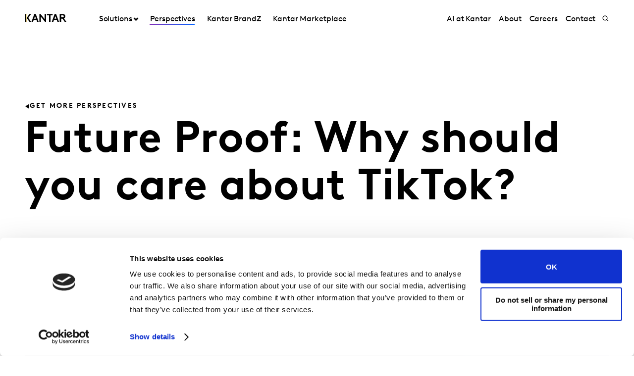

--- FILE ---
content_type: text/html; charset=utf-8
request_url: https://www.kantar.com/inspiration/podcast/future-proof-why-should-care-about-tiktok
body_size: 14438
content:



<!DOCTYPE html>
<!--[if lt IE 7]>      <html class="no-js lt-ie9 lt-ie8 lt-ie7"> <![endif]-->
<!--[if IE 7]>         <html class="no-js lt-ie9 lt-ie8"> <![endif]-->
<!--[if IE 8]>         <html class="no-js lt-ie9"> <![endif]-->
<!--[if gt IE 8]><!-->
<html class="no-js " lang="en">
<!--<![endif]-->
<head>
    <link rel="preconnect" href="//consent.cookiebot.com">
    <link rel="preconnect" href="//www.googletagmanager.com">
    <link rel="preconnect" href="//ssl.google-analytics.com">
    <link rel="preconnect" href="//www.google-analytics.com">
    <link rel="preconnect" href="//www.googleadservices.com">
    <link rel="preconnect" href="//snap.licdn.com">
    <link rel="preconnect" href="//static.hotjar.com">
    <link rel="preconnect" href="//script.hotjar.com">
    <link rel="preconnect" href="//googleads.g.doubleclick.net">
    <link rel="preconnect" href="//pi.pardot.com">
    <link rel="preconnect" href="//ocsp.digicert.com">
    <link rel="preconnect" href="//www.google.com">
    <link rel="preconnect" href="//px.ads.linkedin.com">
    <link rel="preconnect" href="//stats.g.doubleclick.net">
    <link rel="preconnect" href="//analytics.google.com">
    <link rel="preconnect" href="//vars.hotjar.com">

<link href="/-/media/foundation/theming/kantargrid/kantargrid/styles/optimized-min.css?t=20250627T162917Z" rel="stylesheet"><link href="/-/media/themes/kantar/global/core-libraries/styles/optimized-min.css?t=20260116T072227Z" rel="stylesheet"><link href="/-/media/base-themes/main-theme/styles/optimized-min.css?t=20250705T022946Z" rel="stylesheet"><link href="/-/media/themes/kantar/global/kantarmain/styles/optimized-min.css?t=20260116T072230Z" rel="stylesheet">
    <!--BE IXF: JavaScript begin-->

    <script src="//cdn.bc0a.com/autopilot/f00000000300611/autopilot_sdk.js"></script>
    <!--BE IXF: JavaScript end-->

    
    



<!-- cookie consent -->
<script data-cookieconsent="ignore">
    window.dataLayer = window.dataLayer || [];
    function gtag() {
        dataLayer.push(arguments);
    }
    gtag("consent", "default", {
        ad_storage: "denied",
        analytics_storage: "denied",
        functionality_storage: "denied",
        personalization_storage: "denied",
        security_storage: "granted",
        wait_for_update: 2000,
    });
    gtag("set", "ads_data_redaction", true);
    gtag("set", "url_passthrough", false);
</script>
<!-- End cookie consent -->

<!-- Google Tag Manager -->
<script data-cookieconsent="ignore">(function(w,d,s,l,i){w[l]=w[l]||[];w[l].push({'gtm.start':
new Date().getTime(),event:'gtm.js'});var f=d.getElementsByTagName(s)[0],
j=d.createElement(s),dl=l!='dataLayer'?'&l='+l:'';j.async=true;j.src=
'https://www.googletagmanager.com/gtm.js?id='+i+dl;f.parentNode.insertBefore(j,f);
})(window,document,'script','dataLayer','GTM-PR5V98Q');</script>
<!-- End Google Tag Manager -->

<script id="Cookiebot" src="https://consent.cookiebot.com/uc.js" data-cbid="5e052ca0-c111-4ceb-86ce-5397a2b7f70d" data-blockingmode="auto" type="text/javascript"
data-georegions="{'region':'US','cbid':'0c371769-97fe-4da9-8bfb-51d9017b16b9'}"></script>


<script type="text/javascript" defer="defer" src=https://extend.vimeocdn.com/ga/168265051.js></script>

    <title>Future Proof: Why should you care about TikTok?</title>





<!-- This script will render link to tell user that some content is present, and they need to provide consent to see the content -->

<script>
var iframes = document.querySelectorAll("iframe[data-cookieblock-src]");
	
for(var i=0; i<iframes.length; i++)
{
	var parent = iframes[i].parentElement;
	var siblings = iframes[i].parentElement.children;
	
	
	var placeHolder = document.createElement("div");
	placeHolder.className = "cookieconsent-optout-marketing";

	placeHolder.innerHTML = `Please
		<a href="javascript:Cookiebot.renew()">accept cookies</a>
		to see this content.`;
	
	for(var j=0; j<siblings.length; j++)
	{
		if(!siblings[j].classList.contains("cookieconsent-optout-marketing"))
		{
			iframes[i].parentElement.insertBefore(placeHolder, iframes[i]);
		}
	}
}
</script>

<style>
.cookieconsent-optout-marketing {
    font-size: 14px;
    margin: 20px;
}
</style>

<meta name="google-site-verification" content="clJYLy_nw4Rx4ts6zb1CnvVe8JKI6944nRL4xDQxzVg" />
    <link href="/-/media/themes/kantar/global/kantarmain/images/favicon.png" rel="shortcut icon" />




<meta property="og:description"  content="TikTok has exploded in popularity recently. What is so different about this platform, and how can brands get involved? "><meta property="og:image"  content="https://www.kantar.com/-/media/project/kantar/global/articles/images/2020/tiktok.jpg"><meta property="og:title"  content="Future Proof: Why should you care about TikTok?"><meta property="og:url"  content="https://www.kantar.com/inspiration/podcast/future-proof-why-should-care-about-tiktok">



<meta  name="description" content="TikTok has exploded in popularity recently. What is so different about this platform, and how can brands get involved? Listen to this episode of the Future Proof Marketing Podcast from Kantar & Saïd Business School, Oxford University.">



<meta property="twitter:image"  content="https://www.kantar.com/-/media/project/kantar/global/articles/images/2020/tiktok.jpg"><meta property="twitter:description"  content="TikTok has exploded in popularity recently. What is so different about this platform, and how can brands get involved? "><meta property="twitter:title"  content="Future Proof: Why should you care about TikTok?"><meta property="twitter:card"  content="summary_large_image">

<link rel="canonical" href="">

    <meta name="viewport" content="width=device-width, initial-scale=1" />


<meta name="facebook-domain-verification" content="7vckv2bl7hnh9o3j28f18jazzczyzu"/>
</head>
<body class="t-article default-device bodyclass">
    



<!-- Google Tag Manager (noscript) -->
<noscript><iframe src="https://www.googletagmanager.com/ns.html?id=GTM-PR5V98Q"
height="0" width="0" style="display:none;visibility:hidden"></iframe></noscript>
<!-- End Google Tag Manager (noscript) -->
    


<!-- #wrapper -->
<header id="header" class="c-navigation-global js-navigation-global">
    




<div class="component container">
    <div class="component-content" >

<div class="row component column-splitter">
        <div class="col-2 col-md-2 col-lg-2 off-lg-1">
            <a href="/">
    <div class="site-logo js-header-logo">
        <span class="icon icon-kantar-logo">
            <span class="icon__wrapper">
                <svg width="1920" height="522" viewBox="0 0 1920 522" fill="none" xmlns="http://www.w3.org/2000/svg">
<path d="M309.139 445.93L441.612 84.084H508.116L640.844 445.93H571.184L539.847 360.486H410.059L378.838 445.93H309.151H309.139ZM432.69 298.577H517.128L474.998 182.714L432.69 298.577ZM1246.98 445.93L1379.45 84.0967H1445.97L1578.68 445.93H1509.02L1477.69 360.486H1347.9L1316.68 445.93H1246.99H1246.98ZM1370.53 298.577H1454.97L1412.84 182.714L1370.53 298.577ZM673.912 84.084H727.102L912.448 314.182V84.084H982.109V445.917H933.64L743.572 209.977V445.917H673.912V84.084ZM1284.31 84.084V145.993H1188.86V445.917H1119.2V145.993H1023.74V84.084H1284.32H1284.31ZM1919.99 445.93L1806.95 289.387C1821.1 283.991 1832.38 276.341 1841.71 266.528C1859.81 247.919 1870.14 220.007 1870.14 191.572C1870.14 163.138 1859.81 135.225 1841.71 116.617C1821.55 95.4247 1794.15 84.084 1747.62 84.084H1611.68V445.917H1681.46V298.577H1738.38L1844.01 445.917H1920L1919.99 445.93ZM1681.46 146.082H1744.53C1768.31 146.082 1780.2 151.772 1788.47 160.554C1796.22 168.827 1800.36 179.684 1800.36 191.572C1800.36 203.46 1796.22 213.795 1788.47 222.069C1780.2 230.864 1768.31 236.541 1744.53 236.541H1681.46V146.082ZM292.414 84.084H216.657L86.9962 265L216.682 445.917H292.414L162.779 265L292.401 84.084H292.414ZM60.14 84.1094H0V445.93H60.14V84.1094Z"/>
<path d="M81.0468 84.0801H59.9268V445.93H81.0468V84.0801Z" fill="url(#paint0_linear_198_298)"/>
<defs>
<linearGradient id="paint0_linear_198_298" x1="73.5757" y1="423.616" x2="73.5757" y2="61.616" gradientUnits="userSpaceOnUse">
<stop stop-color="#B28300"/>
<stop offset="0.15" stop-color="#BF9512"/>
<stop offset="0.45" stop-color="#E1C542"/>
<stop offset="0.68" stop-color="#FFED6A"/>
<stop offset="0.72" stop-color="#FBE462"/>
<stop offset="0.9" stop-color="#EDC647"/>
<stop offset="1" stop-color="#E8BB3E"/>
</linearGradient>
</defs>
</svg>

            </span>
        </span>
    </div>
</a>

        </div>
        <div class="col-2 col-sm-6 col-md-10 col-lg-6">
            


<div class="c-navigation-global__menu c-navigation-global__display">
    <nav class="c-navigation-global__nav js-header-nav js-header-sticky">
        <div class="col-4 off-sm-1 col-sm-6 off-md-0 col-md-12 col-lg-16 c-navigation-global-nav-contents">
            <ul class="links-ul primary-links-ul">
                <li class="c-navigation-global__item c-navigation-global__item--back back-home js-nav-lvl-1">
                    <a href="/" class="c-navigation-global__link back-home js-nav-back">

                        Home
                    </a>
                </li>

                        <li class="c-navigation-global__item js-nav-lvl-1 has-submenu">

                            



    <a class="c-navigation-global__link js-nav-item has-childrens has-arrow " href="/solutions">
        Solutions
    </a>



<div class="c-navigation-global__submenu js-first-submenu">
    <div class="row">
            <div class="col-4 col-sm-8 col-md-2 col-lg-3 submenu__links">
                <ul>
                        <li class="c-navigation-global__item submenu-level-2__links js-nav-lvl-2">
                            <a class="c-navigation-global__link link" href="/solutions/brand-guidance">
                                Brand Guidance
                            </a>
                        </li>
                        <li class="c-navigation-global__item submenu-level-2__links js-nav-lvl-2">
                            <a class="c-navigation-global__link link" href="/solutions/brand-strategy">
                                Brand Strategy
                            </a>
                        </li>
                        <li class="c-navigation-global__item submenu-level-2__links js-nav-lvl-2">
                            <a class="c-navigation-global__link link" href="/solutions/creative">
                                Creative Testing and Optimisation
                            </a>
                        </li>
                        <li class="c-navigation-global__item submenu-level-2__links js-nav-lvl-2">
                            <a class="c-navigation-global__link link" href="/solutions/media">
                                Media Effectiveness
                            </a>
                        </li>
                        <li class="c-navigation-global__item submenu-level-2__links js-nav-lvl-2">
                            <a class="c-navigation-global__link link" href="/solutions/innovation">
                                Innovation and Product Development
                            </a>
                        </li>
                        <li class="c-navigation-global__item submenu-level-2__links js-nav-lvl-2">
                            <a class="c-navigation-global__link link" href="/solutions/customer-experience">
                                Customer Experience
                            </a>
                        </li>
                </ul>
            </div>
            <div class="col-4 col-sm-8 col-md-2 col-lg-3 submenu__links">
                <ul>
                        <li class="c-navigation-global__item submenu-level-2__links js-nav-lvl-2">
                            <a class="c-navigation-global__link link" href="/solutions/research-services">
                                Research Services and Survey Solutions 
                            </a>
                        </li>
                        <li class="c-navigation-global__item submenu-level-2__links js-nav-lvl-2">
                            <a class="c-navigation-global__link link" href="/solutions/qualitative-research">
                                Qualitative research
                            </a>
                        </li>
                        <li class="c-navigation-global__item submenu-level-2__links js-nav-lvl-2">
                            <a class="c-navigation-global__link link" href="/solutions/consulting">
                                Kantar&#39;s Consulting Practice
                            </a>
                        </li>
                        <li class="c-navigation-global__item submenu-level-2__links js-nav-lvl-2">
                            <a class="c-navigation-global__link link" href="/solutions/sustainability">
                                Sustainability
                            </a>
                        </li>
                        <li class="c-navigation-global__item submenu-level-2__links js-nav-lvl-2 link--last">
                            <a class="c-navigation-global__link link" href="/solutions/consumer-and-shopper-behaviour">
                                Consumer and Shopper Behaviour
                            </a>
                        </li>
                            <span class="view-all-btn">

                                

<a href="/solutions"  class="atomic-btn atomic-btn tertiary-btn triangle-icon">
    <span class="content">
        All Solutions
    </span>
    

    <span class="">
        <span class="atomic-icon">

        </span>
    </span>

   
</a>


                            </span>
                </ul>
            </div>

    </div>
</div>
<span class="arrow-links"></span>
                        </li>
                        <li class="c-navigation-global__item js-nav-lvl-1">

                            



    <a class="c-navigation-global__link js-nav-item active-page " href="/inspiration">
        Perspectives
    </a>



                        </li>
                        <li class="c-navigation-global__item js-nav-lvl-1">

                            
<a class="c-navigation-global__link js-nav-item tick" href="https://www.kantar.com/campaigns/brandz" target="" title="">
    Kantar BrandZ
</a>
                        </li>
                        <li class="c-navigation-global__item js-nav-lvl-1">

                            
<a class="c-navigation-global__link js-nav-item tick" href="https://www.kantar.com/marketplace" target="_blank" title="">
    Kantar Marketplace
</a>
                        </li>
            </ul>

            <ul class="secondary-links-ul">



                    <li class="c-navigation-global__item js-nav-lvl-1">
                        <a href="/campaigns/artificial-intelligence" class="c-navigation-global__link">

                            AI at Kantar
                        </a>
                    </li>
                    <li class="c-navigation-global__item js-nav-lvl-1">
                        <a href="/about" class="c-navigation-global__link">

                            About
                        </a>
                    </li>
                    <li class="c-navigation-global__item js-nav-lvl-1">
                        <a href="http://careers.kantar.com" class="c-navigation-global__link">

                            Careers
                        </a>
                    </li>
                    <li class="c-navigation-global__item js-nav-lvl-1">
                        <a href="/contact" class="c-navigation-global__link">

                            Contact
                        </a>
                    </li>
            </ul>
        </div>
    </nav>

    
    <div class="c-navigation-global__buttons js-header-buttons">

            <button class="site-search js-header-search">
                <span class="icon icon-search">
                    <span class="icon__wrapper">
                        <svg viewBox="0 0 256 256" role="img" title="Search">
                            <use xlink:href="/-/media/Themes/Kantar/Global/KantarMain/images/sprite.svg#search" />
                        </svg>
                    </span>
                </span>
            </button>
        <button class="hamburger js-header-hamburger">
            <span class="hamburger__icon"></span>
        </button>
    </div>
</div>
<div class="c-navigation-global__topmenu">
    <div class="row">
        <div class="col-md-9 col-lg-12 off-md-3 pos-rel">
            <div class="c-navigation-global__topmenu--wrapper">

                
                <form autocomplete="off">
                    <span class="c-language-switcher">


                    </span>
                </form>
            </div>
        </div>
    </div>
</div>

        </div>
</div>    </div>
</div>


<div class="component component c-search-component js-search-component search-box gradient-variant-search-box" data-properties='{"endpoint":"//api/search/result/","suggestionEndpoint":"//api/search/suggest/","suggestionsMode":"ShowPredictions","featuredFacet":"","resultPage":"/search","targetSignature":"","v":"","s":"{4258468E-FC7F-463C-87B2-3028030FC997}","p":10,"l":"en","languageSource":"CurrentLanguage","searchResultsSignature":"","itemid":"{9533560B-D76E-4EDD-90AB-339CEEC2B5AD}","renderSuggestionsAsLinks":true,"hideSuggestedAndPrevious":false}'>
    
        <div class="c-search-head">
            <div class="row">
                <div class="col-4 col-sm-8 col-md-12 col-lg-14 off-lg-1">
                    <div class="c-search-head__wrapper">
                        <a href="/">
                            <div class="site-logo js-header-logo">
                                <span class="icon icon-kantar-logo">
                                    <span class="icon__wrapper">
                                        <svg viewBox="0 0 256 256" role="img">
<svg width="1920" height="522" viewBox="0 0 1920 522" fill="none" xmlns="http://www.w3.org/2000/svg">
<path d="M309.139 445.93L441.612 84.084H508.116L640.844 445.93H571.184L539.847 360.486H410.059L378.838 445.93H309.151H309.139ZM432.69 298.577H517.128L474.998 182.714L432.69 298.577ZM1246.98 445.93L1379.45 84.0967H1445.97L1578.68 445.93H1509.02L1477.69 360.486H1347.9L1316.68 445.93H1246.99H1246.98ZM1370.53 298.577H1454.97L1412.84 182.714L1370.53 298.577ZM673.912 84.084H727.102L912.448 314.182V84.084H982.109V445.917H933.64L743.572 209.977V445.917H673.912V84.084ZM1284.31 84.084V145.993H1188.86V445.917H1119.2V145.993H1023.74V84.084H1284.32H1284.31ZM1919.99 445.93L1806.95 289.387C1821.1 283.991 1832.38 276.341 1841.71 266.528C1859.81 247.919 1870.14 220.007 1870.14 191.572C1870.14 163.138 1859.81 135.225 1841.71 116.617C1821.55 95.4247 1794.15 84.084 1747.62 84.084H1611.68V445.917H1681.46V298.577H1738.38L1844.01 445.917H1920L1919.99 445.93ZM1681.46 146.082H1744.53C1768.31 146.082 1780.2 151.772 1788.47 160.554C1796.22 168.827 1800.36 179.684 1800.36 191.572C1800.36 203.46 1796.22 213.795 1788.47 222.069C1780.2 230.864 1768.31 236.541 1744.53 236.541H1681.46V146.082ZM292.414 84.084H216.657L86.9962 265L216.682 445.917H292.414L162.779 265L292.401 84.084H292.414ZM60.14 84.1094H0V445.93H60.14V84.1094Z"/>
<path d="M81.0468 84.0801H59.9268V445.93H81.0468V84.0801Z" fill="url(#paint0_linear_198_298)"/>
<defs>
<linearGradient id="paint0_linear_198_298" x1="73.5757" y1="423.616" x2="73.5757" y2="61.616" gradientUnits="userSpaceOnUse">
<stop stop-color="#B28300"/>
<stop offset="0.15" stop-color="#BF9512"/>
<stop offset="0.45" stop-color="#E1C542"/>
<stop offset="0.68" stop-color="#FFED6A"/>
<stop offset="0.72" stop-color="#FBE462"/>
<stop offset="0.9" stop-color="#EDC647"/>
<stop offset="1" stop-color="#E8BB3E"/>
</linearGradient>
</defs>
</svg>
                                        </svg>
                                    </span>
                                </span>
                            </div>
                        </a>
                        <div class="c-search-close">
                            <button class="c-search-close__icon js-search-close"></button>
                        </div>
                    </div>
                </div>
            </div>
        </div>

    <div class="c-search">
        <div class="row">
            <div class="col-4 col-sm-6 off-sm-1 off-md-0 col-md-12 off-lg-1 col-lg-14 c-search-container-gradient">
                <div class="c-search__wrapper">
                    <div class="c-search__form">
                        <div class="row">
                            <div class="col-3 col-sm-7 col-md-11 col-lg-14">                               
                                <form action=".">
                                    <input type="text" name="search" placeholder="Search our site" class="js-search-input search-box-input" />
                                </form>
                            </div>
                            <div class="col-1 col-sm-1 col-md-1 col-lg-2">                              
                                <button class="c-search__submit js-search-submit clean"></button>
                                <button class="atomic-btn primary-btn c-search__submit js-search-submit clean">
                                    <span class="content">
                                        See all
                                    </span>
                                </button>
                            </div>
                        </div>
                    </div>
                </div>
            </div>
        </div>
    </div>

    <div class="c-search-inner">
        <div class="c-search-suggested js-search-suggested">
            <div class="row">
                    <div class="col-4 col-sm-3 off-sm-1 off-md-0 col-md-4 off-lg-1 col-lg-3">
                        <div class="c-search-suggested__label">
                            Suggested searches
                        </div>
                            <ul class="c-search-suggested__list">
                                    <li class="c-search-suggested__item">
                                        <a href="#" class="c-search-suggested__link">BrandZ </a>
                                    </li>
                                    <li class="c-search-suggested__item">
                                        <a href="#" class="c-search-suggested__link">Marketplace </a>
                                    </li>
                                    <li class="c-search-suggested__item">
                                        <a href="#" class="c-search-suggested__link">Future Proof</a>
                                    </li>
                            </ul>
                    </div>
                            </div>
        </div>
            <div class="c-search-results js-search-results-data"
                 data-empty="Sorry, your search didn&#39;t return any results."
                 data-link="#"
                 data-btn="See all">
            </div>
    </div>
</div>
</header>
<div class="page" id="wrapper">
    <main id="content">
        



<div class="component c-header-article c-header-article--inspiration js-header-article">
    <div class="c-header-article-entry article-title-spaces">
        <div class="row">
            <div class="article-cta">
                <div>
                    <div class="article-wrapper">


<a href="/inspiration"  class="atomic-btn atomic-btn tertiary-btn tertiary-btn__left  triangle-icon">
    <span class="content">
        Get More Perspectives
    </span>
    

    <span class="">
        <span class="atomic-icon">

        </span>
    </span>

   
</a>
                    </div>
                </div>
            </div>
            <div class="article-head">
                <div class="row">
                    <div class="col-4 col-sm-6 col-md-11 off-lg-1 col-lg-10">
                        <div class="article-wrapper">
                            <h1 class="article-head__title">
                                Future Proof: Why should you care about TikTok?
                            </h1>
                        </div>
                    </div>
                </div>
            </div>
        </div>
    </div>
    <div class="c-header-article-inner">
        <div class="row">
                <div class="col-4 col-sm-8 col-md-12 off-lg-1 col-lg-10 article-image-order">
                    <div class="article-image article-wrapper">
                        <div class="aspect-ratio-container">
                            <img src="/-/media/project/kantar/global/articles/images/2020/tiktok.jpg?h=600&amp;iar=0&amp;w=900&amp;hash=272AE21D8F98AFEF965713A12F37B421" alt="tiktok" width="900" height="600" />
                        </div>

                    </div>
                </div>

        </div>
    </div>
    <div class="c-header-article-inner">

        <div class="social-share-space">
            <div class="article-head-date-share">
                <div class="article-margin">
                    <div class="article-wrapper">
                        <div class="social-share-container">
                            <div class="date-space">
                                <div class="article-head__date">

15 June 2020                                </div>
                            </div>
                                <div class="social-share-sp">
                                    

<div class="component c-kantar-social-share js-kantar-social-share">
    <div class="component-content">
        <div class="c-kantar-social-share-light">
            <div class="c-kantar-social-share-icons js-kantar-social-share-icons js-share-buttons animate--slide animate--run">
                <span class="c-kantar-social-share-icon-btn js-kantar-social-share-icon-btn">
                    <span class="btn__inner c-social-share-btn__inner">
                        <span class="c-kantar-social-share-icon-btn-icon">
                            <svg viewBox="0 0 24 24" role="img">
                                <use xlink:href="/-/media/Themes/Kantar/Global/KantarMain/images/sprite.svg#share"></use>
                            </svg>
                        </span>
                        <span class="c-kantar-social-share-icon-btn-text">Share</span>
                    </span>
                </span>

                <ul>
                        <li>
                            <a href="#" data-linkedin="http://www.linkedin.com/shareArticle?url=">
    <span class="icon icon-linkedin">
        <span class="icon__wrapper">
            <svg viewBox="0 0 256 256" role="img">
                <use xlink:href="/-/media/Themes/Kantar/Global/KantarMain/images/sprite.svg#new-icon-linkedin"></use>
            </svg>
        </span>
    </span>
</a>
                        </li>
                        <li>
                            <a href="#" data-twitter="http://twitter.com/share?url=">
    <span class="icon icon-twitter">
        <span class="icon__wrapper">
            <svg viewBox="0 0 256 256" role="img">
                <use xlink:href="/-/media/Themes/Kantar/Global/KantarMain/images/sprite.svg#new-icon-x"></use>
            </svg>
        </span>
    </span>
</a>
                        </li>
                        <li>
                            <a href="#" data-facebook="https://www.facebook.com/sharer/sharer.php?u=">
    <span class="icon icon-facebook">
        <span class="icon__wrapper">
            <svg viewBox="0 0 256 256" role="img">
                <use xlink:href="/-/media/Themes/Kantar/Global/KantarMain/images/sprite.svg#new-icon-facebook"></use>
            </svg>
        </span>
    </span>
</a>
                        </li>
                        <li>
                            <a href="#" data-copy="">
    <span class="icon icon-copy">
        <span class="icon__wrapper">
            <svg viewBox="0 0 256 256" role="img" style="fill:none">
                <use xlink:href="/-/media/Themes/Kantar/Global/KantarMain/images/sprite.svg#copying-link"></use>
            </svg>
        </span>
    </span>
</a>
                        </li>
                        <li>
                            <span class="c-kantar-social-share__collapse--btn js-kantar-social-share__collapse--btn icon">
<span class="icon__wrapper">
<svg viewBox="0 0 24 24" role="img">
<use xlink:href="/-/media/Themes/Kantar/Global/KantarMain/images/sprite.svg#clear"></use>
</svg>
</span>
</span>
                        </li>
                </ul>
            </div>
        </div>
    </div>
</div>

                                </div>

                            </div>
                    </div>
                </div>
            </div>
        </div>
        <div class="c-header-article-inner">

            <div style="clear:both">
                <div class="author-bio-report-outer">
                    <div class="author-bio-report">
                        <div>
                            <div class="article-wrapper">
                                <div class="article-people">
                                        <div class="component author-data">
        <div class="component-content">
                        <div class="c-author-data" itemscope itemtype="http://schema.org/Person">
                            <div>
                                <div class="c-author-data__image-content">
                                    <div class="aspect-ratio-container">
<img src="/-/media/project/kantar/global/jane-ostler-new-hi-res.jpg?h=1680&amp;iar=0&amp;w=2100&amp;hash=86A3AB635590AE0B88FA153A1DA3821C" alt="jane" width="2100" height="1680" itemprop="image" />                                    </div>
                                </div>
                            </div>
                            <div>
                                <div class="c-author-data__name" itemprop="name">
                                        <span>Jane</span>
                                        <span>Ostler</span>
                                </div>
                                <div class="c-author-data__data">
                                    <p>
                                            <span itemprop="jobTitle">EVP Global Thought Leadership</span>
                                    </p>
                                </div>
                            </div>
                        </div>
        </div>
    </div>


                                </div>
                            </div>
                        </div>
                        <div class="article-wrapper author-bio-tag-type">


    <div class="tag-type">
        <span class="tag tag__podcast">
        </span>
        <span class="content">
            Podcast
        </span>
    </div>                        </div>
                    </div>
                </div>
            </div>
        </div>
        <div class="c-header-article-inner">

            <div class="row press-summary">
                <div class="article-get-in-touch-btn-outer">
                    <div class="article-get-in-touch-btn">


<a href="/contact/hq-general-contact"  class="atomic-btn primary-btn">
    <span class="content">
        Get in touch
    </span>
    

    <span class="">
        <span class="atomic-icon">

        </span>
    </span>

   
</a>
                    </div>
                </div>
            </div>
        </div>
        <div class="c-header-article-inner">
            <div class="row press-description">
                <div class="col-4 col-sm-8 col-md-9 article-desc-content article-cummary-space">
                    
                    <div class="article-wrapper rich-text">
                        <div class="article-head__desc_new">
                            <h3>
                                TikTok has exploded in popularity recently. What is so different about this platform, and how can brands get involved?
                            </h3>
                        </div>
                    </div>
                </div>
                <div class="c-header-article-inner">
                    <div class="row" id="nav-align">

                        <div>    
<div class="component">

</div>



 </div>

                    </div>
                </div>
                
                <div class="article-rich-text-content">
                    <div class="rich-text article-content article-wrapper">
                        <p>Jane and Andrew speak to Jorge Ruiz, Head of Marketing Science at TikTok, about why the app is seeing a surge in popularity, and why it&rsquo;s ideal for these uncertain times. What is special about the short-form video platform? Why has it been particularly important during COVID-19 lockdown periods? And how can advertisers get involved?
</p>
<p>Kantar data shows that TikTok has broad appeal, and Jorge discusses why it&rsquo;s so attractive to so many types of audience, gives examples of engaging campaigns, and explains the best way to approach using the platform.</p>
<p><a href="https://podcasts.apple.com/gb/podcast/future-proof/id1414861911?i=1000478045239 " target="_Blank">Listen on Apple Podcasts</a>
</p>
<p><a href="https://open.spotify.com/episode/3tVo3qzfj8bBRJeygYLBYr?si=fHNj2FxbRS6s9526MLZRVw" target="_Blank">Listen on Spotify</a>
</p>
<p>If you enjoyed this episode, please subscribe, and leave a rating and a review.</p>
                        <div class="component plain-html">
    <div class="component-content">
<iframe src="https://embed.acast.com/6540d81430d67500123ff6c8/6540d81c30d67500123ff937?theme=light" frameBorder="0" width="100%" height="190px"></iframe>    </div>
</div>

    <div class="component rich-text">
        <div class="component-content">
<h3>Notes
</h3>
<p>Future Proof is the marketing podcast from Saïd Business School, Oxford University, and Kantar.
</p>
<p>In each episode, we have a frank discussion with industry experts, to help brands and business leaders navigate the changing landscape of marketing… and hopefully dispel some myths and misconceptions along the way.
</p>
<p>Listen to all the episodes wherever you get your podcasts.</p>        </div>
    </div>

                    </div>
                </div>

                


                    <div class="col-4 col-sm-8 col-md-9 off-md-1 off-lg-2 col-lg-9 article-more-order">
                        <div class="c-article-contents"> 
                            <div>
                                

    <div class="component rich-text">
        <div class="component-content">
<h3>Want more like this?
</h3>
<p>Listen: <a href="/inspiration/podcast/future-proof-what-happened-to-cannes-lions">What happened to Cannes Lions?</a>&nbsp;</p>
<p>Listen: <a href="/inspiration/podcast/podcast-what-is-it-like-to-work-at-facebook">What is it like to work at Facebook?</a></p>
<p>Listen: <a href="/inspiration/podcast/future-proof-what-is-twitter-role-in-the-media-mix">What is Twitter's role in the media mix?</a></p>        </div>
    </div>

                            </div>
                        </div>
                    </div>
            </div>
        </div>
        <div class="c-header-article-inner" id="article-grey">
            <div class="row">
                <div class="grey">
                    
                    
                </div>
            </div>
        </div>
        <div class="c-header-article-inner">
            <div class="row">
                <div class="article-promo-order">
                    
                </div>
            </div>
        </div>
        <div class="c-article-contents article-get-in-touch-btn-outer"> 
            <div class="article-get-in-touch-btn-bottom">


<a href="/contact/hq-general-contact"  class="atomic-btn primary-btn">
    <span class="content">
        Get in touch
    </span>
    

    <span class="">
        <span class="atomic-icon">

        </span>
    </span>

   
</a>
            </div>
        </div>
        <div class="col-4 col-sm-8 col-md-9 off-md-1 off-lg-2 col-lg-9 article-more-order">
            <div class="c-article-contents"> 
                
            </div>
        </div>
    </div>
</div>



<div class="component container">
    <div class="component-content" >
    </div>
</div>
    </main>

    <!--BE IXF: The following <div> block needs to be placed in the location where the link block will be displayed-->
    <!--BE IXF: For your website, the location is -->
    <div class="be-ix-link-block"><!--Link Block Targeting Div --></div>
    <!--BE IXF: end -->

        <footer id="footer" class="c-navigation-footer js-navigation-footer">
            




<div class="component container footer-main-nav">
    <div class="component-content" >

<div class="row component column-splitter">
        <div class="col-4 col-sm-6 col-md-3 col-lg-5 off-lg-1">
            

    <div class="component rich-text">
        <div class="component-content">
<h2 class="footer-header">
    Shape your<br /> brand future
</h2>        </div>
    </div>

        </div>
        <div class="col-4 col-sm-4 col-md-2">
            <div class="component footer-accordion">
    <div class="component-content">
        <div class="footer-accordion__header toggle-header">Solutions</div>
        <div class="footer-accordion__panel toggle-content">
            <div class="accordion__inner">
                <nav>
                    <ul>
                            <li class="footer-accordion__li">
                                <a class="footer-accordion__link" href="/solutions/brand-guidance">Brand Guidance</a>
                            </li>
                            <li class="footer-accordion__li">
                                <a class="footer-accordion__link" href="/solutions/brand-strategy">Brand Strategy</a>
                            </li>
                            <li class="footer-accordion__li">
                                <a class="footer-accordion__link" href="/solutions/creative">Creative Testing and Optimisation</a>
                            </li>
                            <li class="footer-accordion__li">
                                <a class="footer-accordion__link" href="/solutions/media">Media Effectiveness</a>
                            </li>
                            <li class="footer-accordion__li">
                                <a class="footer-accordion__link" href="/solutions/innovation">Innovation and Product Development</a>
                            </li>
                            <li class="footer-accordion__li">
                                <a class="footer-accordion__link" href="/solutions/customer-experience">Customer Experience</a>
                            </li>
                            <li class="footer-accordion__li">
                                <a class="footer-accordion__link" href="/solutions/research-services">Research Services and Survey Solutions </a>
                            </li>
                            <li class="footer-accordion__li">
                                <a class="footer-accordion__link" href="/solutions/qualitative-research">Qualitative research</a>
                            </li>
                            <li class="footer-accordion__li">
                                <a class="footer-accordion__link" href="/solutions/consulting">Kantar&#39;s Consulting Practice</a>
                            </li>
                            <li class="footer-accordion__li">
                                <a class="footer-accordion__link" href="/solutions/sustainability">Sustainability</a>
                            </li>
                            <li class="footer-accordion__li">
                                <a class="footer-accordion__link" href="/solutions/consumer-and-shopper-behaviour">Consumer and Shopper Behaviour</a>
                            </li>
                    </ul>
                </nav>
            </div>
        </div>
    </div>
</div>

        </div>
        <div class="col-4 col-sm-4 col-md-2">
            <div class="component footer-accordion">
    <div class="component-content">
        <div class="footer-accordion__header toggle-header">Perspectives</div>
        <div class="footer-accordion__panel toggle-content">
            <div class="accordion__inner">
                <nav>
                    <ul>
                            <li class="footer-accordion__li">
                                <a class="footer-accordion__link" href="/inspiration/webinars">View all Webinars &amp; Events</a>
                            </li>
                    </ul>
                </nav>
            </div>
        </div>
    </div>
</div>

        </div>
        <div class="col-4 col-sm-4 col-md-2">
            <div class="component footer-accordion">
    <div class="component-content">
        <div class="footer-accordion__header toggle-header">About</div>
        <div class="footer-accordion__panel toggle-content">
            <div class="accordion__inner">
                <nav>
                    <ul>
                            <li class="footer-accordion__li">
                                <a class="footer-accordion__link" href="/locations">Locations</a>
                            </li>
                            <li class="footer-accordion__li">
                                <a class="footer-accordion__link" href="/press-center">Company News</a>
                            </li>
                            <li class="footer-accordion__li">
                                <a class="footer-accordion__link" href="/investor-relations">Investor Relations</a>
                            </li>
                            <li class="footer-accordion__li">
                                <a class="footer-accordion__link" href="/avoiding-panel-fraud">Avoiding panel fraud</a>
                            </li>
                            <li class="footer-accordion__li">
                                <a class="footer-accordion__link" href="/contact">Contact</a>
                            </li>
                    </ul>
                </nav>
            </div>
        </div>
    </div>
</div>

        </div>
        <div class="col-4 col-sm-4 col-md-2">
            
<div class="component footer-office">
    <div class="component-content">
        <h2 class="footer-office__header">
            Global Office
        </h2>
        <div itemscope itemtype="http://schema.org/Organization">
            <h3 class="footer-office__name" itemprop="name">
                
            </h3>
            <div class="footer-office__address" itemprop="address" itemscope itemtype="http://schema.org/PostalAddress">
                <div itemprop="streetAddress">
                    Vivo Building, 30 Stamford St, London 
                </div>
                <span itemprop="addressLocality">London</span>
                <span itemprop="postalCode">SE1 9LQ</span>
            </div>
            <div class="footer-office__contact">
                    <div>
                        <span>T</span>
                        <a class="footer-office__telfax" href="tel:++44 (0)207 076 9000" itemprop="telephone">+44 (0)207 076 9000</a>
                    </div>
               
            </div>
        </div>
    </div>
</div>


<div class="component footer-social social-links">
    <div class="component-content">
        <div class="footer-social__wrapper">
<a class="footer-social__item" aria-label="Twitter" target="_blank" rel="noopener noreferrer" href="https://x.com/KantarGlobal">                <span class="icon icon-twitter">
                    <span class="icon__wrapper">
                        <svg viewBox="0 0 256 256" role="img">
                            <use xlink:href="/-/media/feature/kantar/navigation/icons.svg#twitter" />
                        </svg>
                    </span>
                </span>
</a><a class="footer-social__item" aria-label="YouTube" target="_blank" rel="noopener noreferrer" href="https://linkedin.com/company/kantar/">                <span class="icon icon-linkedin">
                    <span class="icon__wrapper">
                        <svg viewBox="0 0 256 256" role="img">
                            <use xlink:href="/-/media/feature/kantar/navigation/icons.svg#linkedin" />
                        </svg>
                    </span>
                </span>
</a><a class="footer-social__item" aria-label="Instagram" target="_blank" rel="noopener noreferrer" href="https://instagram.com/kantarofficial">                <span class="icon icon-instagram">
                    <span class="icon__wrapper">
                        <svg viewBox="0 0 256 256" role="img">
                            <use xlink:href="/-/media/feature/kantar/navigation/icons.svg#instagram" />
                        </svg>
                    </span>
                </span>
</a><a class="footer-social__item" aria-label="Facebook" target="_blank" rel="noopener noreferrer" href="https://facebook.com/Kantar">                <span class="icon icon-facebook">
                    <span class="icon__wrapper">
                        <svg viewBox="0 0 256 256" role="img">
                            <use xlink:href="/-/media/feature/kantar/navigation/icons.svg#facebook" />
                        </svg>
                    </span>
                </span>
</a><a class="footer-social__item" aria-label="YouTube" target="_blank" rel="noopener noreferrer" href="https://www.youtube.com/channel/UCHR_hOmWYnOpuXfu6FD-VgQ">                <span class="icon icon-youtube">
                    <span class="icon__wrapper">
                        <svg viewBox="0 0 256 256" role="img">
                            <use xlink:href="/-/media/feature/kantar/navigation/icons.svg#youtube" />
                        </svg>
                    </span>
                </span>
</a>        </div>
    </div>
</div>
        </div>
</div>    </div>
</div>


<div class="component container footer-bottom-navigation">
    <div class="component-content" >
<a href="#">
    <div class="site-logo js-header-logo">
        <span class="icon icon-kantar-logo">
            <span class="icon__wrapper">
                <svg width="1920" height="522" viewBox="0 0 1920 522" fill="none" xmlns="http://www.w3.org/2000/svg">
<path d="M309.139 445.93L441.612 84.084H508.116L640.844 445.93H571.184L539.847 360.486H410.059L378.838 445.93H309.151H309.139ZM432.69 298.577H517.128L474.998 182.714L432.69 298.577ZM1246.98 445.93L1379.45 84.0967H1445.97L1578.68 445.93H1509.02L1477.69 360.486H1347.9L1316.68 445.93H1246.99H1246.98ZM1370.53 298.577H1454.97L1412.84 182.714L1370.53 298.577ZM673.912 84.084H727.102L912.448 314.182V84.084H982.109V445.917H933.64L743.572 209.977V445.917H673.912V84.084ZM1284.31 84.084V145.993H1188.86V445.917H1119.2V145.993H1023.74V84.084H1284.32H1284.31ZM1919.99 445.93L1806.95 289.387C1821.1 283.991 1832.38 276.341 1841.71 266.528C1859.81 247.919 1870.14 220.007 1870.14 191.572C1870.14 163.138 1859.81 135.225 1841.71 116.617C1821.55 95.4247 1794.15 84.084 1747.62 84.084H1611.68V445.917H1681.46V298.577H1738.38L1844.01 445.917H1920L1919.99 445.93ZM1681.46 146.082H1744.53C1768.31 146.082 1780.2 151.772 1788.47 160.554C1796.22 168.827 1800.36 179.684 1800.36 191.572C1800.36 203.46 1796.22 213.795 1788.47 222.069C1780.2 230.864 1768.31 236.541 1744.53 236.541H1681.46V146.082ZM292.414 84.084H216.657L86.9962 265L216.682 445.917H292.414L162.779 265L292.401 84.084H292.414ZM60.14 84.1094H0V445.93H60.14V84.1094Z"/>
<path d="M81.0468 84.0801H59.9268V445.93H81.0468V84.0801Z" fill="url(#paint0_linear_198_298)"/>
<defs>
<linearGradient id="paint0_linear_198_298" x1="73.5757" y1="423.616" x2="73.5757" y2="61.616" gradientUnits="userSpaceOnUse">
<stop stop-color="#B28300"/>
<stop offset="0.15" stop-color="#BF9512"/>
<stop offset="0.45" stop-color="#E1C542"/>
<stop offset="0.68" stop-color="#FFED6A"/>
<stop offset="0.72" stop-color="#FBE462"/>
<stop offset="0.9" stop-color="#EDC647"/>
<stop offset="1" stop-color="#E8BB3E"/>
</linearGradient>
</defs>
</svg>

            </span>
        </span>
    </div>
</a>

<nav class="footer-bottom-nav row">
    <span class="footer-bottom-nav__copyright">
        &#169;&#160;Kantar Group and Affiliates 2025
        <span class="row"></span>
    </span>
    <div class="footer-bottom-nav__item">
        <a class="footer-bottom-nav__link" href="/terms-and-conditions">Terms and conditions</a>
    </div>
    <div class="footer-bottom-nav__item">
        <a class="footer-bottom-nav__link" href="/cookies-policies">Cookies and privacy policy</a>
    </div>
    <div class="footer-bottom-nav__item">
        <a class="footer-bottom-nav__link" href="/campaigns/corporate-governance-and-trust-centre">Corporate Governance</a>
    </div>
</nav>
    </div>
</div>
        </footer>
</div>
<!-- /#wrapper -->
    
<script src="/-/media/themes/kantar/global/core-libraries/scripts/optimized-min.js?t=20260116T072215Z"></script><script src="/-/media/base-themes/xa-api/scripts/optimized-min.js?t=20150515T071943:635672711833756301Z"></script><script src="/-/media/base-themes/main-theme/scripts/optimized-min.js?t=20250705T022935Z"></script><script src="/-/media/themes/kantar/global/kantarmain/kantar-google-maps-connector/scripts/optimized-min.js?t=20260116T072206Z"></script><script src="/-/media/themes/kantar/global/kantarmain/kantar-maps/scripts/optimized-min.js?t=20260116T072224Z"></script><script src="/-/media/themes/kantar/global/kantarmain/kantar-search/scripts/optimized-min.js?t=20260116T072232Z"></script><script src="/-/media/themes/kantar/global/kantarmain/scripts/optimized-min.js?t=20260116T072242Z"></script>    <!-- /#wrapper -->
</body>
</html>

--- FILE ---
content_type: text/css
request_url: https://tags.srv.stackadapt.com/sa.css
body_size: -11
content:
:root {
    --sa-uid: '0-8b04ee43-5172-59cf-4072-cb5737c9fbec';
}

--- FILE ---
content_type: application/x-javascript
request_url: https://www.kantar.com/-/media/themes/kantar/global/kantarmain/kantar-search/scripts/optimized-min.js?t=20260116T072232Z
body_size: 67614
content:
/*! For license information please see bundle.js.LICENSE */
!function(n){function t(r){if(i[r])return i[r].exports;var u=i[r]={i:r,l:!1,exports:{}};return n[r].call(u.exports,u,u.exports,t),u.l=!0,u.exports}var i={};t.m=n;t.c=i;t.d=function(n,i,r){t.o(n,i)||Object.defineProperty(n,i,{enumerable:!0,get:r})};t.r=function(n){"undefined"!=typeof Symbol&&Symbol.toStringTag&&Object.defineProperty(n,Symbol.toStringTag,{value:"Module"});Object.defineProperty(n,"__esModule",{value:!0})};t.t=function(n,i){var r,u;if((1&i&&(n=t(n)),8&i)||4&i&&"object"==typeof n&&n&&n.__esModule)return n;if(r=Object.create(null),t.r(r),Object.defineProperty(r,"default",{enumerable:!0,value:n}),2&i&&"string"!=typeof n)for(u in n)t.d(r,u,function(t){return n[t]}.bind(null,u));return r};t.n=function(n){var i=n&&n.__esModule?function(){return n.default}:function(){return n};return t.d(i,"a",i),i};t.o=function(n,t){return Object.prototype.hasOwnProperty.call(n,t)};t.p="/-/media/Themes/Kantar/";t(t.s=253)}({0:function(n){n.exports=XA},1:function(n,t,i){"use strict";function g(n){return function(n){if(Array.isArray(n))return s(n)}(n)||function(n){if("undefined"!=typeof Symbol&&null!=n[Symbol.iterator]||null!=n["@@iterator"])return Array.from(n)}(n)||nt(n)||function(){throw new TypeError("Invalid attempt to spread non-iterable instance.\nIn order to be iterable, non-array objects must have a [Symbol.iterator]() method.");}()}function nt(n,t){if(n){if("string"==typeof n)return s(n,t);var i=Object.prototype.toString.call(n).slice(8,-1);return"Object"===i&&n.constructor&&(i=n.constructor.name),"Map"===i||"Set"===i?Array.from(n):"Arguments"===i||/^(?:Ui|I)nt(?:8|16|32)(?:Clamped)?Array$/.test(i)?s(n,t):void 0}}function s(n,t){(null==t||t>n.length)&&(t=n.length);for(var i=0,r=new Array(t);i<t;i++)r[i]=n[i];return r}function v(n){return(v="function"==typeof Symbol&&"symbol"==typeof Symbol.iterator?function(n){return typeof n}:function(n){return n&&"function"==typeof Symbol&&n.constructor===Symbol&&n!==Symbol.prototype?"symbol":typeof n})(n)}function r(n,t,i,r){var u=void 0!==v(r)&&r;n.addEventListener(t,i,{passive:u})}function u(n,t,i){n.removeEventListener(t,i)}function p(n){function i(){t=!1}var t;return function(){var r=this;t||(n.apply(r,arguments),t=!0,window.requestAnimationFrame(i))}}function c(){return Math.max(window.pageYOffset,window.document.body.scrollTop,window.document.documentElement.scrollTop)}function e(n){var t={};return n&&((t=n.getBoundingClientRect()).offset=t.top+c(),n.box=t),t}function tt(n,t){for(var i=0;i<t.length;i++)if(t[i]===n)return i;return-1}function it(){return Math.max(document.documentElement.clientHeight,window.innerHeight||0)}function rt(n){var t=n[0];t.scrollLeft!=n[1]&&(t.scrollLeft=n[1]);t.scrollTop!=n[2]&&(t.scrollTop=n[2])}function ut(n,t,i,r){return(n/=r/2)<1?i/2*n*n+t:-i/2*(--n*(n-2)-1)+t}function ft(n,t,i,r){return t+i*(n/=r)*n*n}function et(n,t,i,r){var u=(n/=r)*n,f=u*n;return t+i*(6*f*u+-15*u*u+10*f)}function ot(n,t,i,r){var e={easeInOutQuad:ut,easeInCubic:ft,inOutQuintic:et},f=c(),o=n-f,u=0;i=void 0===i?500:i;!function n(){u+=20;var s=e[r||"inOutQuintic"](u,f,o,i);l(s);u<i?window.requestAnimationFrame(n):t&&"function"==typeof t&&t()}()}function st(n,t){for(var i=t.parentNode;null!=i;){if(i==n)return!0;i=i.parentNode}return!1}function ht(n,t,i,r){var u=0;if(!r||u<r)for(;n&&"HTML"!==n.nodeName&&"class"===t?!n.classList.contains(i):n.getAttribute(t)!==i;)if(u+=1,!(n=n.parentNode)||"HTML"===n.nodeName)return null;return n}function ct(){return window.innerWidth>=1080}function lt(){}function at(n){return n&&n.nodeType===Node.ELEMENT_NODE}function vt(n,t){return e(n).height<=e(t).height?1:-1}function yt(n){n&&n.style&&(n.style.minHeight="")}function pt(n){function l(){for(var i,r=g(t),f=at,u=[],n=0;n<=r.length-1;n++)f(r[n],n,r)&&u.push(r[n]);return 0===u.length?{sorted:[],selected:null,rest:[]}:(i=u.sort(vt),{sorted:i,selected:i[0],rest:i.splice(1,i.length-1)})}function a(n){var s,u,r;c&&c();var f=l(),t=f.selected,o=f.rest;if(!t)return console.warn("equalHeight: No valid selected element found"),void(i&&i());for(s=e(t).height,n&&t.setAttribute?t.setAttribute("data-resize",!0):t.removeAttribute&&t.removeAttribute("data-resize"),r=0;r<=o.length-1;r++)(u=o[r])&&u.style&&(u.style.minHeight=n?"".concat(s+y,"px"):"");i&&i()}function w(){var n=l().selected,i;n&&(i=o(),n.style&&n.style.minHeight&&function(){for(var i=yt,n=0;n<=t.length-1;n++)i(t[n],n,t)}(),(i||n.getAttribute&&n.getAttribute("data-resize")&&!i)&&a(i))}var f,t=n.nodeList,s=n.condition,v=void 0===s?ct:s,h=n.additionalHeight,y=void 0===h?0:h,c=n.preInit,i=n.callback,o,u;return!t||0===t.length?lt:(o=v,a(o()),u=p(function(){f&&clearTimeout(f);f=setTimeout(w,100)}),r(window,"resize",u),r(window,"load",u),u)}function wt(n,t){document.cookie=n+"="+t+";path=/"}function bt(n){var t=("; "+document.cookie).split("; "+n+"=");if(2==t.length)return t.pop().split(";").shift()}function kt(n,t){function e(){i&&i.classList.toggle("related-hover");f&&f.classList.toggle("related-hover")}var i=t?t.querySelector("a img"):null,f=n?n.querySelector("a"):null;return f&&(r(f,"mouseover",e),r(f,"mouseout",e)),i&&(r(i,"mouseover",e),r(i,"mouseout",e)),{destroy:function(){f&&(u(f,"mouseover",e),u(f,"mouseout",e));i&&(u(i,"mouseover",e),u(i,"mouseout",e))}}}function dt(n){var t=document.body;n?(t.removeAttribute("data-scrollenabled"),t.style.overflow=""):(t.setAttribute("data-scrollenabled",!0),t.style.overflow="hidden")}var a,o,h,y,f,w,b,l,k,d;i.d(t,"a",function(){return h});i.d(t,"e",function(){return y});i.d(t,"g",function(){return e});i.d(t,"u",function(){return p});i.d(t,"s",function(){return r});i.d(t,"r",function(){return u});i.d(t,"k",function(){return c});i.d(t,"j",function(){return it});i.d(t,"b",function(){return tt});i.d(t,"p",function(){return w});i.d(t,"f",function(){return b});i.d(t,"n",function(){return st});i.d(t,"h",function(){return ht});i.d(t,"c",function(){return ot});i.d(t,"m",function(){return k});i.d(t,"o",function(){return d});i.d(t,"d",function(){return pt});i.d(t,"t",function(){return wt});i.d(t,"i",function(){return bt});i.d(t,"l",function(){return kt});i.d(t,"v",function(){return dt});i.d(t,"q",function(){return l});a=i(12);o=i.n(a);h=function(n){var t=arguments.length>1&&void 0!==arguments[1]?arguments[1]:document;return[].slice.call(t.querySelectorAll(n))};y=function(n,t){for(;n&&!n.matches(t);)n=n.parentElement;return n};f=window.Sitecore;w=!!(f&&f.WebEditSettings&&f.WebEditSettings.editing);b=function(n,t){for(var f,u,r=[],i=n.parentNode;i;)r.push([i,i.scrollLeft,i.scrollTop]),i=i.parentNode;for(n.focus(),t&&t(),f=rt,u=0;u<=r.length-1;u++)f(r[u],u,r)};l=function(n){document.documentElement.scrollTop=n;document.body.parentNode.scrollTop=n;document.body.scrollTop=n};k=/iPad|iPhone|iPod/.test(navigator.userAgent)&&!window.MSStream;d=!(h(".t-homepage.xtel").length||document.location.pathname.length>1||!o.a||o.a.get("homepageFirstRun")),new function(n){}(window)},100:function(n){function h(){throw new Error("setTimeout has not been defined");}function c(){throw new Error("clearTimeout has not been defined");}function l(n){if(i===setTimeout)return setTimeout(n,0);if((i===h||!i)&&setTimeout)return i=setTimeout,setTimeout(n,0);try{return i(n,0)}catch(t){try{return i.call(null,n,0)}catch(t){return i.call(this,n,0)}}}function y(){o&&e&&(o=!1,e.length?u=e.concat(u):s=-1,u.length&&a())}function a(){var t,n;if(!o){for(t=l(y),o=!0,n=u.length;n;){for(e=u,u=[];++s<n;)e&&e[s].run();s=-1;n=u.length}e=null;o=!1,function(n){if(r===clearTimeout)return clearTimeout(n);if((r===c||!r)&&clearTimeout)return r=clearTimeout,clearTimeout(n);try{r(n)}catch(t){try{return r.call(null,n)}catch(t){return r.call(this,n)}}}(t)}}function v(n,t){this.fun=n;this.array=t}function f(){}var i,r,t=n.exports={};!function(){try{i="function"==typeof setTimeout?setTimeout:h}catch(n){i=h}try{r="function"==typeof clearTimeout?clearTimeout:c}catch(n){r=c}}();var e,u=[],o=!1,s=-1;t.nextTick=function(n){var i=new Array(arguments.length-1),t;if(arguments.length>1)for(t=1;t<arguments.length;t++)i[t-1]=arguments[t];u.push(new v(n,i));1!==u.length||o||l(a)};v.prototype.run=function(){this.fun.apply(null,this.array)};t.title="browser";t.browser=!0;t.env={};t.argv=[];t.version="";t.versions={};t.on=f;t.addListener=f;t.once=f;t.off=f;t.removeListener=f;t.removeAllListeners=f;t.emit=f;t.prependListener=f;t.prependOnceListener=f;t.listeners=function(){return[]};t.binding=function(){throw new Error("process.binding is not supported");};t.cwd=function(){return"/"};t.chdir=function(){throw new Error("process.chdir is not supported");};t.umask=function(){return 0}},102:function(n,t,i){(function(n){function r(n,t){this._id=n;this._clearFn=t}var u=void 0!==n&&n||"undefined"!=typeof self&&self||window,f=Function.prototype.apply;t.setTimeout=function(){return new r(f.call(setTimeout,u,arguments),clearTimeout)};t.setInterval=function(){return new r(f.call(setInterval,u,arguments),clearInterval)};t.clearTimeout=t.clearInterval=function(n){n&&n.close()};r.prototype.unref=r.prototype.ref=function(){};r.prototype.close=function(){this._clearFn.call(u,this._id)};t.enroll=function(n,t){clearTimeout(n._idleTimeoutId);n._idleTimeout=t};t.unenroll=function(n){clearTimeout(n._idleTimeoutId);n._idleTimeout=-1};t._unrefActive=t.active=function(n){clearTimeout(n._idleTimeoutId);var t=n._idleTimeout;t>=0&&(n._idleTimeoutId=setTimeout(function(){n._onTimeout&&n._onTimeout()},t))};i(103);t.setImmediate="undefined"!=typeof self&&self.setImmediate||void 0!==n&&n.setImmediate||this&&this.setImmediate;t.clearImmediate="undefined"!=typeof self&&self.clearImmediate||void 0!==n&&n.clearImmediate||this&&this.clearImmediate}).call(this,i(28))},103:function(n,t,i){(function(n,t){!function(n){"use strict";function v(n){delete c[n]}function u(n){if(l)setTimeout(u,0,n);else{var t=c[n];if(t){l=!0;try{!function(n){var i=n.callback,t=n.args;switch(t.length){case 0:i();break;case 1:i(t[0]);break;case 2:i(t[0],t[1]);break;case 3:i(t[0],t[1],t[2]);break;default:i.apply(void 0,t)}}(t)}finally{v(n);l=!1}}}}if(!n.setImmediate){var i,o,a,f,s,h=1,c={},l=!1,e=n.document,r=Object.getPrototypeOf&&Object.getPrototypeOf(n);r=r&&r.setTimeout?r:n;"[object process]"==={}.toString.call(n.process)?i=function(n){t.nextTick(function(){u(n)})}:function(){if(n.postMessage&&!n.importScripts){var t=!0,i=n.onmessage;return n.onmessage=function(){t=!1},n.postMessage("","*"),n.onmessage=i,t}}()?(f="setImmediate$"+Math.random()+"$",s=function(t){t.source===n&&"string"==typeof t.data&&0===t.data.indexOf(f)&&u(+t.data.slice(f.length))},n.addEventListener?n.addEventListener("message",s,!1):n.attachEvent("onmessage",s),i=function(t){n.postMessage(f+t,"*")}):n.MessageChannel?((a=new MessageChannel).port1.onmessage=function(n){u(n.data)},i=function(n){a.port2.postMessage(n)}):e&&"onreadystatechange"in e.createElement("script")?(o=e.documentElement,i=function(n){var t=e.createElement("script");t.onreadystatechange=function(){u(n);t.onreadystatechange=null;o.removeChild(t);t=null};o.appendChild(t)}):i=function(n){setTimeout(u,0,n)};r.setImmediate=function(n){var r,t,u;for("function"!=typeof n&&(n=new Function(""+n)),r=new Array(arguments.length-1),t=0;t<r.length;t++)r[t]=arguments[t+1];return u={callback:n,args:r},c[h]=u,i(h),h++};r.clearImmediate=v}}("undefined"==typeof self?void 0===n?this:n:self)}).call(this,i(28),i(100))},11:function(n,t,i){"use strict";function u(n){var t=n,i;return t.style.height="auto",t.style.transition="none",i=t.offsetHeight,t.style.height="",t.style.transition="",i}function f(n){var t=arguments.length>1&&void 0!==arguments[1]?arguments[1]:{},i=t.duration,s=void 0===i?1e3:i,f=t.callback,e=void 0===f?null:f,o=n.style,h=u(n);Object(r.g)(n);o.height="".concat(h,"px");clearTimeout(n.slideTimeout);n.slideTimeout=setTimeout(function(){o.height="auto";Object(r.g)(n);e&&e()},s)}function e(n){var t=arguments.length>1&&void 0!==arguments[1]?arguments[1]:{},i=t.duration,s=void 0===i?1e3:i,f=t.callback,e=void 0===f?null:f,o=n.style,h=u(n);o.height="".concat(h,"px");Object(r.g)(n);o.height="";clearTimeout(n.slideTimeout);n.slideTimeout=setTimeout(function(){e&&e()},s)}i.d(t,"a",function(){return f});i.d(t,"b",function(){return e});var r=i(1)},12:function(n,t,i){function e(n){return(e="function"==typeof Symbol&&"symbol"==typeof Symbol.iterator?function(n){return typeof n}:function(n){return n&&"function"==typeof Symbol&&n.constructor===Symbol&&n!==Symbol.prototype?"symbol":typeof n})(n)}function o(){for(var i,r,n=0,t={};n<arguments.length;n++){i=arguments[n];for(r in i)t[r]=i[r]}return t}function s(n){return n.replace(/(%[0-9A-Z]{2})+/g,decodeURIComponent)}function r(){}function h(){}var u,f;!function(r){var o,h,s;(void 0===(f="function"==typeof(u=r)?u.call(t,i,t,n):u)||(n.exports=f),o=!0,"object"===e(t)&&(n.exports=r(),o=!0),o)||(h=window.Cookies,s=window.Cookies=r(),s.noConflict=function(){return window.Cookies=h,s})}(function(){return function n(t){function i(n,i,u){var s,e,f;if("undefined"!=typeof document){"number"==typeof(u=o({path:"/"},r.defaults,u)).expires&&(u.expires=new Date(1*new Date+864e5*u.expires));u.expires=u.expires?u.expires.toUTCString():"";try{s=JSON.stringify(i);/^[\{\[]/.test(s)&&(i=s)}catch(n){}i=t.write?t.write(i,n):encodeURIComponent(String(i)).replace(/%(23|24|26|2B|3A|3C|3E|3D|2F|3F|40|5B|5D|5E|60|7B|7D|7C)/g,decodeURIComponent);n=encodeURIComponent(String(n)).replace(/%(23|24|26|2B|5E|60|7C)/g,decodeURIComponent).replace(/[\(\)]/g,escape);e="";for(f in u)u[f]&&(e+="; "+f,!0!==u[f]&&(e+="="+u[f].split(";")[0]));return document.cookie=n+"="+i+e}}function u(n,i){var o,r,u;if("undefined"!=typeof document){for(var f={},h=document.cookie?document.cookie.split("; "):[],e=0;e<h.length;e++){o=h[e].split("=");r=o.slice(1).join("=");i||'"'!==r.charAt(0)||(r=r.slice(1,-1));try{if(u=s(o[0]),r=(t.read||t)(r,u)||s(r),i)try{r=JSON.parse(r)}catch(n){}if(f[u]=r,n===u)break}catch(n){}}return n?f[n]:f}}return r.set=i,r.get=function(n){return u(n,!1)},r.getJSON=function(n){return u(n,!0)},r.remove=function(n,t){i(n,"",o(t,{expires:-1}))},r.defaults={},r.withConverter=n,r}(h)})},2:function(n){n.exports=_},21:function(n,t,i){"use strict";function s(n,t){if(!(n instanceof t))throw new TypeError("Cannot call a class as a function");}function f(n,t){for(var i,r=0;r<t.length;r++)i=t[r],i.enumerable=i.enumerable||!1,i.configurable=!0,"value"in i&&(i.writable=!0),Object.defineProperty(n,i.key,i)}function e(n,t,i){return t in n?Object.defineProperty(n,t,{value:i,enumerable:!0,configurable:!0,writable:!0}):n[t]=i,n}function h(){this.firstPanelsOpenByDefault?this.togglePanel(this.accordionContainer.querySelector(this.headerSelector)):(this.accordionContainer.querySelector(this.headerSelector),this.accordionContainer&&this.accordionContainer.setAttribute("tabindex",0));this.accordionContainer.classList.add(this.readyClass)}function c(n){n.setAttribute("role","tab");n.setAttribute("tabindex",0)}function l(n){var e=this,i,f,r;n.setAttribute("role","tablist");n.setAttribute("aria-multiselectable",this.multiselectable);for(var o=c,u=this.headers,t=0;t<=u.length-1;t++)o(u[t],t,u);for(f=this.panels,r=0;r<=f.length-1;r++)(i=f[r]).setAttribute("role","tabpanel"),i.setAttribute("aria-labelledby",i.id.replace(e.panelIdPrefix,e.headerIdPrefix)),i.setAttribute("tabindex",0)}function a(n){n.removeAttribute("role");n.removeAttribute("aria-selected");n.removeAttribute("aria-expanded");n.removeAttribute("tabindex")}function v(n){n.removeAttribute("role");n.removeAttribute("aria-labelledby");n.removeAttribute("aria-hidden");n.removeAttribute("tabindex")}function y(n){n.removeAttribute("role");n.removeAttribute("aria-multiselectable");for(var f=a,r=this.headers,t=0;t<=r.length-1;t++)f(r[t],t,r);for(var e=v,u=this.panels,i=0;i<=u.length-1;i++)e(u[i],i,u)}function p(){for(var n,u=this,i=Object(r.a)(this.headerSelector,this.accordionContainer),t=0;t<=i.length-1;t++)"true"===(n=i[t]).getAttribute("aria-expanded")&&u.hidePanel(n),n.setAttribute("tabindex",-1),n.setAttribute("aria-selected","false"),n.setAttribute("aria-expanded","false")}function w(n){var t=n.nextElementSibling;t&&(n.setAttribute("aria-selected","false"),n.setAttribute("aria-expanded","false"),this.unsetPanelHeight(t),t.setAttribute("aria-hidden","true"),this.parentSelector&&t.parentElement&&t.parentElement.classList.contains(this.parentSelector)&&t.parentElement.classList.remove(this.expandedClass))}function b(n){var t=n.nextElementSibling;t&&(n.setAttribute("tabindex",0),n.setAttribute("aria-selected","true"),n.setAttribute("aria-expanded","true"),this.setPanelHeight(t,this.transitionDuration),t.setAttribute("aria-hidden","false"),this.parentSelector&&t.parentElement&&t.parentElement.classList.contains(this.parentSelector)&&t.parentElement.classList.add(this.expandedClass))}function k(n){"true"!==n.getAttribute("aria-selected")?(this.multiselectable||this.hideAllPanels(),this.showPanel(n)):this.hidePanel(n)}function d(n){return"true"===n.getAttribute("aria-selected")}function g(n){n.setAttribute("tabindex",-1)}function nt(n,t){for(var r=g,i=0;i<=n.length-1;i++)r(n[i],i,n);n[t].setAttribute("tabindex",0);n[t].focus()}function tt(n){this.togglePanel(n.currentTarget)}function it(n){var u=n.currentTarget,o=n.metaKey||n.altKey,t=Object(r.a)(this.headerSelector,this.accordionContainer),i=[].indexOf.call(t,u),f,e;if(!o)switch(n.keyCode){case 13:case 32:r.p||(this.togglePanel(u),n.preventDefault());break;case 37:case 38:f=0===i?t.length-1:i-1;this.giveHeaderFocus(t,f);n.preventDefault();break;case 39:case 40:e=i<t.length-1?i+1:0;this.giveHeaderFocus(t,e);n.preventDefault()}}function rt(){for(var t,i=this,r=this.headers,n=0;n<=r.length-1;n++)(t=r[n]).addEventListener("click",i.bindedHeaderClick),t.addEventListener("keydown",i.bindedHeaderKeydown)}function ut(){for(var t,i=this,r=this.headers,n=0;n<=r.length-1;n++)(t=r[n]).removeEventListener("click",i.bindedHeaderClick),t.removeEventListener("keydown",i.bindedHeaderKeydown)}function ft(){this.removeA11y(this.accordionContainer);this.unbindAccordionEvents();this.accordionContainer.classList.remove(this.readyClass)}var r,u,o;i.r(t);r=i(1);u=i(11);o=function(){function t(n){var i=arguments.length>1&&void 0!==arguments[1]?arguments[1]:{},f=i.headerSelector,o=void 0===f?".toggle-header":f,h=i.headerIdPrefix,d=void 0===h?"accordion-header":h,c=i.panelSelector,l=void 0===c?".toggle-content":c,a=i.panelIdPrefix,g=void 0===a?"accordion-panel":a,v=i.parentSelector,nt=void 0===v?"item":v,y=i.expandedClass,tt=void 0===y?"expanded":y,p=i.firstPanelsOpenByDefault,it=void 0!==p&&p,w=i.multiselectable,rt=void 0!==w&&w,b=i.readyClass,ut=void 0===b?"c-accordion--is-ready":b,k=i.transitionDuration,ft=void 0===k?1e3:k;s(this,t);e(this,"setPanelHeight",u.a);e(this,"unsetPanelHeight",u.b);this.accordionContainer=n;this.headerSelector=o;this.headerIdPrefix=d;this.panelSelector=l;this.panelIdPrefix=g;this.parentSelector=nt;this.expandedClass=tt;this.headers=Object(r.a)(o,n);this.panels=Object(r.a)(l,n);this.firstPanelsOpenByDefault=it;this.multiselectable=rt;this.readyClass=ut;this.transitionDuration=ft;this.bindedHeaderClick=this.eventHeaderClick.bind(this);this.bindedHeaderKeydown=this.eventHeaderKeydown.bind(this);this.addA11y(this.accordionContainer);this.bindAccordionEvents();this.hideAllPanels();this.initDOMElements()}var n,i,o;return n=t,(i=[{key:"initDOMElements",value:h},{key:"addA11y",value:l},{key:"removeA11y",value:y},{key:"hideAllPanels",value:p},{key:"hidePanel",value:w},{key:"showPanel",value:b},{key:"togglePanel",value:k},{key:"isPanelOpen",value:d},{key:"giveHeaderFocus",value:nt},{key:"eventHeaderClick",value:tt},{key:"eventHeaderKeydown",value:it},{key:"bindAccordionEvents",value:rt},{key:"unbindAccordionEvents",value:ut},{key:"destroy",value:ft}])&&f(n.prototype,i),o&&f(n,o),Object.defineProperty(n,"prototype",{writable:!1}),t}();t.default=o},253:function(n,t,i){"use strict";function b(){var t,i=navigator.userAgent,n=i.match(/(opera|chrome|safari|firefox|msie|trident(?=\/))\/?\s*(\d+)/i)||[];return/trident/i.test(n[1])?(t=/\brv[ :]+(\d+)/g.exec(i)||[],"IE ".concat(t[1]||"")):"Chrome"===n[1]&&null!=(t=i.match(/\b(OPR|Edge)\/(\d+)/))?t.slice(1).join(" ").replace("OPR","Opera"):(n=n[2]?[n[1],n[2]]:[navigator.appName,navigator.appVersion,"-?"],null!=(t=i.match(/version\/(\d+)/i))&&n.splice(1,1,t[1]),n.join(" "))}function k(n){var t=this.getPrameterByName("sc_site"),i=void 0!==n.excludeSiteName&&n.excludeSiteName?n.url:r.a.component.search.url.createSiteUrl(n.url,t);f.a.ajax({dataType:"json",url:i,success:function(t){n.callback(t)}})}function d(n,t){t||(t=window.location.href);n=n.replace(/[\[\]]/g,"\\$&");var i=new RegExp("[?&]".concat(n,"(=([^&#]*)|&|#|$)")).exec(t);return i?i[2]?decodeURIComponent(i[2].replace(/\+/g," ")):"":null}function g(n,t){return n.Count<t.Count}function nt(n,t){switch(n){case"SortByCount":t.sort(g)}}function tt(){}function it(n,t){var i,r;if(t=t.toLowerCase(),null==n)return[t];if(i=n.split(","),""===n)return[t];for(r=0;r<i.length;r++)i[r]="".concat(i[r],"_").concat(t);return i}function rt(n,t,i){for(var r=0;r<n.length;r++)i[n[r]]=t;return i}function ut(n){return{html:n.Html,payload:n.Payload}}function ft(n){return u.a.map(n.Results,ut)}function et(){var t,n=this.get("dataProperties").searchResultsSignature;return null==n?"":(t=n.split(","),""===n?"":t[0])}function ot(){var n,t=this.get("dataProperties"),i=r.a.component.search.results.searchResultModels,u=t.languageSource,f=this.getSignature();switch(u){case"CurrentLanguage":case"AllLanguages":return t.l;default:if(void 0!==(n=i.filter(function(n){return n.get("dataProperties").sig===f})[0]))return n.get("dataProperties").l}return""}function st(){this.$el.toggleClass("loading-in-progress")}function ht(n){var t=this.model.get("dataProperties").resultPage,i=encodeURIComponent(n.target.innerText);this.updateQueryWithRedirect(i);window.location.pathname===t&&window.location.reload()}function ct(n){n.preventDefault();var t=encodeURIComponent(this.$el.find(".search-box-input.tt-input").val());this.updateQueryWithRedirect(t)}function lt(n){n.preventDefault();var t=this.$el.find(".search-box-input.tt-input").val();this.closeDropdown();this.updateQueryModel(t)}function at(n){13!==n.keyCode&&"click"!==n.type||(n.preventDefault(),this.performSearch(this.$el.find(".search-box-input.tt-input").val()))}function vt(){for(var r=this.model.get("sig"),t=this.model.get("dataProperties").targetSignature,u=""!==t?t:this.model.get("dataProperties").searchResultsSignature,f=this.translateSignatures(u,"e"),i={},n=0;n<r.length;n++)i[f[n]]=0;return i}function yt(){this.$el.find(".search-box-input").typeahead("close")}function pt(){}function wt(n){r.a.component.search.vent.trigger("facet-data-loaded",n)}function bt(){var f,u=this.getFacetRequestData(),i=u.data,n=[];for(var t in i)i.hasOwnProperty(t)&&(n=(n=n.concat(i[t].normalFiltering)).concat(i[t].partialFiltering),f=this.getSearchResultsLanguage(t),n.length>0&&r.a.component.search.ajax.getData({callback:wt,url:r.a.component.search.url.createMultiFacetUrl({endpoint:u.endpoint,s:u.s,l:f},n,t)}))}function kt(n){r.a.component.search.vent.trigger("facet-data-filtered",n)}function dt(n){r.a.component.search.vent.trigger("facet-data-partial-filtered",n)}function gt(n){function c(r){f=""!==r.signature?"".concat(r.signature,"_").concat(r.facetName):r.facetName;t.hasOwnProperty(r.signature)||h.initRequestObject(t,r);r.filterWithoutMe&&(void 0===n||n.hasOwnProperty(f)||n.hasOwnProperty(f.toLowerCase()))?(t[r.signature].partialFiltering.push(r.facetName),i=r.endpoint):(t[r.signature].normalFiltering.push(r.facetName),i=r.endpoint)}var e,o,i,f,h=this,s=[],t={};for(e in r.a.component.search.facet)"function"==typeof(o=r.a.component.search.facet[e]).getFacetDataRequestInfo&&(s=o.getFacetDataRequestInfo(),u.a.each(s,c));return{endpoint:i,data:t}}function ni(n,t){n[t.signature]={};n[t.signature].normalFiltering=[];n[t.signature].partialFiltering=[]}function ti(n){var t=this.getSearchResultsModelBySignature(n);return void 0!==t?t.get("dataProperties").l:""}function ii(n){var t=this.getSearchResultsModelBySignature(n);return void 0!==t?t.get("dataProperties").s:""}function ri(n){return r.a.component.search.results.searchResultModels.filter(function(t){return t.get("dataProperties").sig===n})[0]}function ui(){r.a.component.search.vent.on("facet-data-loaded",this.processData.bind(this));r.a.component.search.vent.on("facet-data-filtered",this.processData.bind(this));r.a.component.search.vent.on("facet-data-partial-filtered",this.processData.bind(this));r.a.component.search.vent.on("hashChanged",this.updateComponent.bind(this))}function fi(){var n=this.get("blockNextRequest");this.set(this.get("blockNextRequest"),!n)}function ei(n){for(var i,r=this.get("sig"),t=0;t<r.length;t++)i=r[t].toLowerCase(),n.hasOwnProperty(i)&&""!==n[i]?this.set({optionSelected:!0}):this.set({optionSelected:!1})}function oi(){var n=this.$el.data();this.properties=n.properties;this.model&&(this.model.set({dataProperties:this.properties}),this.model.set("sig",this.translateSignatures(this.properties.searchResultsSignature,this.properties.f)));this.model.on("change",this.render,this)}function si(){this.properties=this.$el.data().properties;this.model&&(this.model.set({dataProperties:this.properties}),this.model.set("sig",this.translateSignatures(this.properties.searchResultsSignature,this.properties.f)));0===this.$el.find(".filterButton").length&&(this.$el.find(".manualRangeMin").on("blur",this.textBoxChange.bind(this,[])),this.$el.find(".manualRangeMax").on("blur",this.textBoxChange.bind(this,[])));this.model.on("change",this.render,this);r.a.component.search.vent.on("hashChanged",this.updateComponent.bind(this))}function hi(n){13==n.keyCode&&this.filter()}function ci(n){for(var i,r=this.model.get("sig"),t=0;t<r.length;t++)i=r[t].toLowerCase(),n.hasOwnProperty(i)?this.render():this.clearFilter()}function li(){var n=this.$el.data();this.properties=n.properties;this.model&&(this.model.set({dataProperties:this.properties}),this.model.set("sig",this.translateSignatures(this.properties.searchResultsSignature,this.properties.f)));this.model.on("change",this.updateSelectedValue,this);r.a.component.search.vent.on("hashChanged",this.updateModel.bind(this));this.render()}function ai(n,t){var r=this.$el.find(".slider-value"),i=this.model.get("dataProperties").formatingString;i=i.replace("{from}",n).replace("{to}",t);r.html(i)}function vi(){var n=this.$el.data();this.properties=n.properties;this.model&&(this.model.set({dataProperties:this.properties}),this.model.set("sig",this.translateSignatures(this.properties.searchResultsSignature,this.properties.f)));this.model.on("change",this.updateSelectedValue,this);r.a.component.search.vent.on("hashChanged",this.updateModel.bind(this));this.render()}function yi(){var t=this.$el.data(),n=this;null===t.properties.searchResultsSignature&&(t.properties.searchResultsSignature="");this.model&&this.model.set("sig",t.properties.searchResultsSignature.split(","));r.a.component.search.vent.on("results-loaded",function(t){for(var r=n.model.get("sig"),i=0;i<r.length;i++)n.$el[0].classList.contains("js-case-study-grid-load-more")?r[i]===t.searchResultsSignature&&(t.pageSize>=t.dataCount?n.$el.hide():r[i]===t.searchResultsSignature&&(t.offset+t.pageSize>=t.dataCount?n.$el.hide():n.$el.show())):t.pageSize>=t.dataCount?n.$el.hide():r[i]===t.searchResultsSignature&&(t.offset+t.pageSize>=t.dataCount?n.$el.hide():n.$el.show())})}function pi(){for(var t=this.model.get("sig"),n=0;n<t.length;n++)r.a.component.search.vent.trigger("loadMore",{sig:t[n]})}function wi(){return Date.now().toString()}function bi(n){return n.hasOwnProperty("text")?n.text:n}function ki(n){return'<div class="suggestion-item">'.concat(n,"<\/div>")}function di(){var f=this,e=this,n=this.$el.data(),t=this.$el.find(".location-search-box-input"),i=n.properties.searchResultsSignature.split(","),u;null===n.properties.searchResultsSignature&&(n.properties.searchResultsSignature="");this.model.set({dataProperties:n.properties});this.model.set({sig:i});this.model.set({queryParams:{maxResults:n.p,text:""}});this.model.initAutocompleteEngine();u=this.model.get("searchEngine");u&&t.typeahead({hint:!0,minLength:2},{source:u.ttAdapter(),templates:{suggestion:ki}}).on("typeahead:selected",function(n,i){e.translateUserLocation(i);t.typeahead("val",i)});this.addressLookup();r.a.component.search.vent.trigger("checkUrlLocationAction",function(n){t.val(n)});r.a.component.search.vent.on("hashChanged",function(n){var r=n[i.length>0&&""!==i[0]?"".concat(i[0],"_a"):"a"];null!=r&&""!==r&&t.val(r)});r.a.component.search.vent.on("set-location",function(n){f.setLocation(n.lat,n.lng,n.country)});r.a.component.search.vent.on("locationHasChanged",function(n){t.val(n)})}function gi(){var t,i=this.model.get("dataProperties"),n={text:this.getAddress(),maxResults:1};if(""===n.text)return t=this.createHashObject("",""),void this.updateHash(t,i);switch(i.mode){case"Location":this.detectLocation();break;case"UserProvided":this.translateUserLocation(n);break;case"Mixed":void 0===n.text||""===n.text?this.detectLocation():this.translateUserLocation(n)}}function nr(n){var t,i,r=this.model.get("dataProperties");n.stopPropagation();13!==n.keyCode&&(i={text:0!==(t=this.$el.find(".location-search-box-input.tt-input")).length?t.val():this.$el.find(".location-search-box-input").val(),maxResults:r.p},this.model.set({queryParams:i}))}function tr(n){return n.stopPropagation(),13!==n.keyCode||(this.addressLookup(n),!1)}function ir(n,t,i){var r=this.model.get("dataProperties"),u;n&&t&&(u=this.createHashObject("".concat(n,"|").concat(t),"".concat(r.f,",Ascending")),this.updateHash.call(this,u,r,i))}function rr(n){console.log(n)}function ur(){var n=this.model.get("dataProperties"),i=this.$el.find(".location-search-box-input"),u={},t=this;r.a.component.locationService.detectLocation(function(r){u=t.createHashObject("".concat(r[0],"|").concat(r[1]),"".concat(n.f,",Ascending"));t.updateHash.call(t,u,n);i.length>0&&i.attr("placeholder",n.myLocationText)},rr)}function fr(n,t,i){for(var r,e=this.model.get("sig"),f={},u=0;u<e.length;u++)f[""!==(r=e[u])?"".concat(r,"_g"):"g"]=n,f[""!==r?"".concat(r,"_o"):"o"]=t,i&&(f[""!==r?"".concat(r,"_p"):"p"]=i);return f}function er(n,t){this.model.set({pageSize:parseInt(n.pageSize),resultsCount:parseInt(n.dataCount),offset:parseInt(n.offset),selectedValue:parseInt(t)});this.model.set("timeStamp",(new Date).getTime());this.updateElementCssClass(n)}function or(n){this.el.classList.remove("page-selector-empty");this.el.classList.remove("page-selector-single-page");0===n.dataCount?this.el.classList.add("page-selector-empty"):(n.pageSize>n.dataCount||n.offset>n.dataCount)&&this.el.classList.add("page-selector-single-page")}function sr(){var h,i=this.model.get("dataProperties").properties,l=this.model.get("resultsCount"),o=this.model.get("pageSize"),r=this.model.get("selectedValue"),t=Math.ceil(l/o),s=[],f=r-i.treshold/2,e=r+i.treshold/2,n,c;if(f<0&&(e+=Math.abs(f)),e>t&&(f-=e-t),i.treshold>=t)for(n=0;n<t;n++)s.push({number:n+1,offset:n*o,hideMobile:n<t-1?"hide-mobile":""});else for(n=1;n<=t;n++)(1===n||n===t||n>=f&&n<=e)&&s.push({number:n,offset:(n-1)*o,hideMobile:n<t?"hide-mobile":""});h={previous:i.previous,first:i.first,next:i.next,last:i.last,pages:s,selectedValue:r};c=u.a.template(this.model.get("template"))({data:h});this.$el.html(c);this.$el[0].classList.add("initialized");this.handleButtonState(r,t)}function hr(n,t){this.$el.find(".page-selector-item-last, .page-selector-item-next").removeClass("inactive");this.$el.find(".page-selector-item-first, .page-selector-item-previous").removeClass("inactive");0==t?(this.$el.find(".page-selector-item-first, .page-selector-item-previous").addClass("inactive"),this.$el.find(".page-selector-item-last, .page-selector-item-next").addClass("inactive")):(1==n&&this.$el.find(".page-selector-item-first, .page-selector-item-previous").addClass("inactive"),n==t&&this.$el.find(".page-selector-item-last, .page-selector-item-next").addClass("inactive"))}function cr(n){var t="",i=0;return u.a.each(n,function(n,r){i>0&&(t+="&");i++;t+="".concat(r,"=").concat(encodeURIComponent(n))}),t}function lr(n){if(void 0!==n){var t=this.$el.find("select option[value='".concat(n,"']"));t.siblings().removeAttr("selected");t.attr("selected","selected")}}function ar(n){var t=n.currentTarget.value;this.updatePageSize(t)}function vr(){var n=window.location.hash;n.length&&(this.set({hash:n}),this.createHashObj())}function yr(){this.set({hashObj:this.parseHashParameters(this.get("hash"))})}function pr(n){return""!==n}function wr(n){var o,t,u,f,s;if(null===n||""===n)return{};var e={},i=(n=n||window.location.hash).slice(n.indexOf("#")+1).split("&"),r=i;for(i=[],o=pr,t=0;t<=r.length-1;t++)o(r[t],t,r)&&i.push(r[t]);for(u=0;u<i.length;u++)f=i[u].split("="),s=f[0].toLowerCase(),e[decodeURIComponent(s)]=f.length>1?decodeURIComponent(f[1].replace(/\+/g," ")):null;return e}function br(n,t){var e=!(arguments.length>2&&void 0!==arguments[2])||arguments[2],i="#",r=this.parseHashParameters(window.location.hash),o;0===n.e&&r.e;u.a.each(n,function(n,t){""!==n?r[t]=n:delete r[t]});"#"!==t&&null!=t||(t=window.location.pathname);o=0;u.a.each(r,function(n,t){o>0&&(i+="&");o++;i+="".concat(t,"=").concat(encodeURIComponent(n).replace(/%7C/g,"|"))});n["placeholder tag"]&&(e=!1);i.length>1?f.a.history.navigate(i,{trigger:e}):f.a.history.navigate("#_=",{trigger:e});i.length&&(this.set({hash:i}),this.createHashObj())}function kr(n,t){for(var r=Object.keys(n),u=!1,f=r.length,i=0;i<f;i++)if(r[i].startsWith(t)){u=!0;break}return u}function dr(n){n.addClass("radius-button")}function gr(){this.updateHash("");this.model.set({selected:void 0})}function uu(n){this.set("blockNextRequest",n)}function fu(){return this.get("blockNextRequest")}function eu(){this.model.get("loadingInProgress")?this.$el.addClass("loading-in-progress"):this.$el.removeClass("loading-in-progress")}function ou(){this.model.get("loadingMoreInProgress")?this.$el.addClass("loading-more-in-progress"):this.$el.removeClass("loading-more-in-progress")}function su(n){var t=iu.a.isMobile()?65:128,i=Object(o.g)(n);h.b.scrollTo(i.offset-t)}function hu(n){var t=Object(o.a)(".js-hero-media")[0];t&&n&&(this.currentVideo=new tu.default(t))}function cu(n){return n.text()}function lu(n,t,i,r){var u=this,o=this.model.get("preloaderTemplate"),f=function(t,i){return new Promise(function(f){var e={callback:function(){u.handleVideoPlayer(i);f()}};r?u.isDrawerMapCountryActive?Object(s.b)(n,{callback:function(){u.isDrawerMapCountryActive=!0;n.innerHTML=t;i=!0;Object(s.a)(n,e)}}):(u.isDrawerMapCountryActive=!0,n.innerHTML=t,i=!0,Object(s.a)(n,e)):(u.isDrawerMapCountryActive=!0,Object(s.a)(n,e))})},e;(this.scrollToDrawer(n),this.drawerTemplates[t])?(this.drawerMapCountry=t,f(this.drawerTemplates[t])):(e=f(o),fetch("/?sc_itemid={".concat(i,"}")).then(cu).then(function(n){u.drawerMapCountry=t;u.drawerTemplates[t]=n;e.then(function(){f(n,!0)})}))}function au(n){return Object(o.l)(n.querySelector(".c-card__title"),n.querySelector(".c-card__image-container"))}function vu(){var h=this,c=this.$el[0].classList.contains("c-Perspective-card"),l=u.a.template(this.model.get("templateItems")),a=u.a.template(this.model.get("templateItemsSuggested")),t=this.model.get("resultDataMore").data,v=l({results:t}),y=a({results:t}),i,e,r,o,f,s,n;if(this.$el.find(".search-result-list__suggested").append(y),c&&t.length>0){if(e=Object.assign(t),r=0,this.currentCardNumber=0,o=this.$el.find(".search-result-list")[0].querySelectorAll(".row"),f=o[o.length-1].querySelectorAll(".c-Perspective-card-column").length,r=(this.currentColumn-1<=0?1:this.currentColumn-1)%3==0?f>=2?0:1:f>=4?0:4-f,(i=e.slice(this.currentCardNumber,this.currentCardNumber+r)).length>0)for(s=function(n){h.$el.find(".search-result-list")[0].lastChild.innerHTML+=n.Html},n=0;n<=i.length-1;n++)s(i[n],n,i);this.currentCardNumber+=r;this.cardPattern(e)}else this.$el.find(".search-result-list").append(v);this.initializeMapComponents();this.initializeCardScript()}function yu(n){return n.Highlighted}function pu(n){return!n.Highlighted}function wu(n){var t=n.sig,u=void 0===t?this.model.get("dataProperties").sig:t,f=n.coordinates,e=n.id,o=n.handleArray,i=n.zoom,s=void 0===i?null:i;r.a.component.search.vent.trigger("center-map",{sig:u,coordinates:f,id:e,handleArray:o,zoom:s})}function bu(n){for(var r,f,t=[],i="";n.length>this.currentCardNumber;)r=u.a.template(this.model.get("templateCards")),(this.currentColumn%3==0?(t=n.slice(this.currentCardNumber,this.currentCardNumber+2),i="c-two-card"):(t=n.slice(this.currentCardNumber,this.currentCardNumber+4),i="c-four-card"),t.length>0)&&(this.currentCardNumber+=t.length,this.currentColumn+=1,f=r({results:t,currentCardClass:i}),this.$el.find(".search-result-list").append(f))}function ku(){this.$el.data();var t=this.$el.find(".results-count"),n=this;if(this.resultsCountText=t.find(".query").html(),this.resultsCountTextNoQuery=t.find(".no-query").html(),window.location.href.startsWith("file://"))return t.html(n.resultsCountText.replace("{count}",1)),void n.$el.find(".results-count").show();r.a.component.search.vent.on("results-loaded",function(i){var r=Number(i.offset)+1,e=0,u,f;0===i.dataCount&&(r=0);e=r+i.pageSize>=i.dataCount?i.dataCount:r+i.pageSize-1;f=r.toString()+" - "+e.toString();u=void 0===i.query?n.resultsCountTextNoQuery.replace("{pages}",f).replace("{count}",i.dataCount):n.resultsCountText.replace("{pages}",f).replace("{count}",i.dataCount).replace("{query}",i.query);n.$el[0].classList.contains("js-case-study-grid-count")?i.searchResultsSignature==n.$el.data().properties.targetSignature&&(t.text(u),n.$el.find(".results-count").show()):(t.text(u),n.$el.find(".results-count").show())})}function l(n,t){for(var i,r=0;r<t.length;r++)i=t[r],i.enumerable=i.enumerable||!1,i.configurable=!0,"value"in i&&(i.writable=!0),Object.defineProperty(n,i.key,i)}function du(){var i=this,r,t,n;for(this.elCount.classList.add("initialized"),t=this.checkboxes,n=0;n<=t.length-1;n++)(r=t[n]).removeEventListener("change",i.bndUpdateCheckboxCount),r.addEventListener("change",i.bndUpdateCheckboxCount)}function gu(n){return n.classList.contains("active")}function nf(){for(var t=this.checkboxes,r=gu,i=[],n=0;n<=t.length-1;n++)r(t[n],n,t)&&i.push(t[n]);this.count=i.length;this.count?(this.elCount.innerHTML=this.count,this.elCount.classList.add("active")):this.elCount.classList.remove("active");this.mainCounter&&this.updateMainCounter()}function tf(){var n=this.count?this.count:0,t=this.parent.querySelector("h3").textContent.trim().replace(/\s/,"-").toLowerCase();this.mainCounter.setAttribute("data-count-".concat(t),n);this.sumFilterCounts()}function rf(){for(var r,n=this.mainCounter.nextElementSibling,u=this.mainCounter.dataset,t=0,f=Object.keys(u),i=0;i<=f.length-1;i++)-1!==(r=f[i]).indexOf("count")&&(t+=parseInt(u[r],10));n.textContent&&parseInt(n.textContent,10)===t||(n.textContent=t,t>0?(n.classList.add("active"),document.querySelector(".c-solutions-index__filters-clear-btn").style.display="block",document.body.setAttribute("data-filters",!0)):(n.classList.remove("active"),document.querySelector(".c-solutions-index__filters-clear-btn").style.display="none",document.body.setAttribute("data-filters",!1)))}function uf(){XA.component.search.vent.on("facet-data-loaded",this.processData.bind(this));XA.component.search.vent.on("facet-data-partial-filtered",this.processData.bind(this));XA.component.search.vent.on("facet-data-filtered",this.processData.bind(this));XA.component.search.vent.on("hashChanged",this.updateComponent.bind(this));this.set({facetArray:[]})}function ff(){var n=this.get("blockNextRequest");this.set(this.get("blockNextRequest"),!n)}function ef(n){function o(n){return n.Key.toLowerCase()===r.get("dataProperties").f.toLowerCase()}var t,r=this,u=this.get("dataProperties"),f=u.searchResultsSignature.split(","),e=u.sortOrder,i;for(null===n.Signature&&(n.Signature=""),t=0;t<f.length;t++)n.Facets.length>0&&n.Signature===f[t]?(i=_.find(n.Facets,o),void 0!==i&&(this.sortFacetArray(e,i.Values),r.set({resultData:i}))):r.set({resultData:[]})}function of(n){if(n){this.set({facetArray:[]});for(var i=n.split("||"),r=this.get("facetArray"),t=0;t<i.length;t++)r.push(i[t]);this.set({facetArray:_.unique(r)})}}function sf(n){for(var i=this.get("sig"),t=0;t<i.length;t++)n.hasOwnProperty(i[t])?this.updateFacetArray(n[i[t]]):this.set({facetArray:[]}),this.set("timeStamp",(new Date).getTime())}function hf(n){return JSON.stringify(n)}function cf(n){return n.classList.remove("active")}function lf(n){return n.bndUpdateCheckboxCount()}function af(n){for(var t,r,u=this.model.get("sig"),e=this.$el[0].classList.contains("js-filter-single-dropdown"),f=this.$el.find(".js-filter-accordion-head"),i=0;i<u.length;i++)n.hasOwnProperty(u[i])?(r=n[u[i]].split(","),t=this.$el.find("[data-facet='".concat(r[0],"'][data-direction='").concat(r[1],"']"))):t=this.$el.find("[data-facet][data-direction]:first");e?(this.$el.find("[data-facet][data-direction]").removeClass("active"),t.addClass("active"),f[0]&&t[0]&&(f[0].textContent=t[0].textContent)):(this.$el.find("[data-facet][data-direction]").removeAttr("selected"),t.attr("selected","selected"))}function vf(n){n.addEventListener("keydown",function(t){"ArrowDown"===t.key?n.nextElementSibling&&(n.nextElementSibling.setAttribute("tabindex","0"),n.nextElementSibling.focus(),n.blur(),n.removeAttribute("tabindex")):"ArrowUp"===t.key&&(n.previousElementSibling?(n.previousElementSibling.setAttribute("tabindex","0"),n.previousElementSibling.focus()):facetHeader.focus(),n.blur(),n.removeAttribute("tabindex"))})}function yf(){for(var i=vf,t=this.$el.find(".facet-value"),n=0;n<=t.length-1;n++)i(t[n],n,t)}function pf(n){var t,r=(n+="").split("||"),i=[];return u.a.each(r,function(n){t=n.split("|");u.a.contains(n,"|")&&3===t.length?i.push("".concat(t[1],"|").concat(t[2])):i.push(n)}),i.join("||")}function wf(n,t,i){var r=this.setEndpoint(n);return r+="?q="+encodeURIComponent(i),r+="&v="+t.v,r+="&p="+t.p,r+=t.l?"&l="+t.l:"",r+=t.s?"&s="+t.s:"",r+(t.itemid?"&itemid="+t.itemid:"")}function bf(n,t){var i=this.setEndpoint(n.endpoint);return i+="?f="+n.f.toLowerCase(),i+=n.s?"&s="+n.s:"",i+=n.l?"&l="+n.l:"",i+=t?"&q="+encodeURIComponent(t):"",i+this.getFacetParams(n)}function kf(n,t,i,r){var u=this.setEndpoint(n.endpoint);return u+="?f="+t.join("||").toLowerCase(),u+=n.s?"&s="+n.s:"",u+=n.l?"&l="+n.l:"",u+=r?"&itemid="+r:"",u+=this.getFacetParams(n,i),u+("&sig="+encodeURIComponent(i))}function df(n,t){var i=n.f.toLowerCase(),u={};return delete t[i],delete u[i],r.a.component.search.query.updateHash(u),t}function gf(n,t,i){var r=this.setEndpoint(n.endpoint);return r+("/"+i+"/"+t)}function ne(n,t,i,r,u){var f=this.setEndpoint(n.endpoint);return f+("/"+i+"/"+t+"/"+r+"/"+u)}function te(n,t){return null!=t&&""!==t?"".concat(n,"&sc_site=").concat(t):n}function ie(n){var t=window.location.origin;return-1!==n.indexOf(t)?n:t+n}function re(n){var t;return t=(n=n.replace(/[?]/g,"&")).indexOf("&"),n="".concat(n.substr(0,t),"?").concat(n.substr(t+1))}function ue(n,t){r.a.component.search.vent.trigger("add-variant-class",{classes:n,sig:t})}function fe(n){this.$el.find("div[data-variantIndex]").removeClass("active-variant");this.$el.find("div[data-variantIndex=".concat(n,"]")).addClass("active-variant")}function v(n){return(v="function"==typeof Symbol&&"symbol"==typeof Symbol.iterator?function(n){return typeof n}:function(n){return n&&"function"==typeof Symbol&&n.constructor===Symbol&&n!==Symbol.prototype?"symbol":typeof n})(n)}function ee(){var n=this;r.a.component.search.vent.on("orderChanged",function(t){n.getData(t)})}function oe(n){return!!+(n.Latitude||n.Longitude)}function se(n){return!n.Offices||(n.Offices=n.Offices.filter(oe),!!+n.Offices.length)}function he(n){for(var r=se,i=[],t=0;t<=n.length-1;t++)r(n[t],t,n)&&i.push(n[t]);return i}function ce(){void 0!==r.a.component.map.getSearchEndpoint()?this.getSearchData():setTimeout(this.getEndpointAndSearch.bind(this),100)}function le(n){var i=n.substr(0,4),r=n.substr(4,2)-1,u=n.substr(6,2),t=new Date(i,r,u);if(""!==n){if(t.getFullYear()==i&&t.getMonth()==r&&t.getDate()==u)return t;throw"Invalid date: ".concat(n);}}function ae(){this.properties=this.$el.data().properties;this.model&&(this.model.set({dataProperties:this.properties}),this.model.set("sig",this.translateSignatures(this.properties.searchResultsSignature,this.properties.f)));this.model.on("change",this.render,this);r.a.component.search.vent.on("hashChanged",this.updateComponent.bind(this))}function ve(n){for(var t,i,f=this.$el.find(".startDate"),e=this.$el.find(".endDate"),u=this.model.get("sig"),r=0;r<u.length;r++)t=u[r].toLowerCase(),n.hasOwnProperty(t)&&""!==n[t]?(""!==(i=n[t].split("|"))[0]&&this.handleDate(f,i[0]),""!==i[1]&&this.handleDate(e,i[1])):this.clearFilter()}var c,f,a;i.r(t);var y=i(0),r=i.n(y),p=i(3),e=i.n(p),w=i(2),u=i.n(w);r.a.component.locationService=function(){function s(){i("Error while detecting user location location");n=!1}var u,f,e,i,o={},n=!1,t=[],r=[];return u=function(u,e){var o;t.push(e);r.push(u);n||(n=!0,navigator.geolocation?navigator.geolocation.getCurrentPosition(function(t){for(o=0;o<r.length;o++)r[o]([t.coords.latitude,t.coords.longitude]);n=!1},s,f()):(i("Your browser doesn't support geolocation"),n=!1))},f=function(){return-1!==e().indexOf("Chrome")?{enableHighAccuracy:!0,timeout:1e4,maximumAge:0}:{timeout:1e3,maximumAge:1/0}},e=b,i=function(n){for(var i=0;i<t.length;i++)"function"==typeof t[i]&&t[i](n)},o.detectLocation=function(n,t){u(n,t)},o}(e.a,document);r.a.register("locationService",r.a.component.locationService);c=i(4);f=i.n(c);r.a.component.search={};r.a.component.search.facet={};r.a.component.search.results={};r.a.component.search.vent=u.a.extend({},f.a.Events);r.a.component.search.ajax=(e.a,document,new(f.a.Model.extend({getData:k,getPrameterByName:d})));r.a.component.search.baseModel=(e.a,document,f.a.Model.extend({sortFacetArray:nt}));r.a.register("searchBaseModel",r.a.component.search.baseModel);r.a.component.search.baseView=(e.a,document,f.a.View.extend({initialize:tt,translateSignatures:it,updateSignaturesHash:rt}));r.a.register("searchBaseView",r.a.component.search.baseView);r.a.component.search.box=function(n,t){function v(t){var i=n(t),r=new l;h.push(r);s.push(new a({el:i,model:r}));i.addClass("initialized")}var o,i,e={},s=[],h=[],c=!1,l=f.a.Model.extend({defaults:{searchEngine:"",typeahead:"",dataProperties:{},searchQuery:"",loadingInProgress:!1,sig:[]},initSearchEngine:function(){var t=this,u=r.a.component.search.ajax.getPrameterByName("sc_site"),f=new Bloodhound({datumTokenizer:Bloodhound.tokenizers.obj.whitespace("name"),queryTokenizer:Bloodhound.tokenizers.whitespace,limit:t.get("dataProperties").p,remote:{url:i.createSiteUrl(t.createSuggestionsUrl(n.extend({l:t.getLanguage()},t.get("dataProperties")),t.get("searchQuery")),u),filter:ft,replace:function(){var r=t.get("valueProvider")(),f=n.extend({l:t.getLanguage()},t.get("dataProperties"));return i.createSiteUrl(t.createSuggestionsUrl(f,r),u)},ajax:{beforeSend:function(){t.set({loadingInProgress:!0})},complete:function(){t.set({loadingInProgress:!1})}}}});f.initialize();this.set({searchEngine:f})},createSuggestionsUrl:function(n,t){var r=this.get("dataProperties").suggestionsMode,u=this.get("dataProperties").endpoint,f=this.get("dataProperties").suggestionEndpoint;switch(r){case"ShowPredictions":return i.createPredictiveSearchUrl(f,n,t);default:return i.createPredictiveSearchUrl(u,n,t)}},getSignature:et,getLanguage:ot}),a=r.a.component.search.baseView.extend({initialize:function(){var o,f=this,n=this.$el.data(),i,u,e;n.properties.targetSignature=null!==n.properties.targetSignature?n.properties.targetSignature:"";this.model.set({dataProperties:n.properties});this.model.set("sig",this.translateSignatures(n.properties.searchResultsSignature,"q"));this.model.initSearchEngine();this.model.on("change:loadingInProgress",this.loading,this);i=t.querySelector(".js-search-results-data");u=null;i&&(u={empty:i.dataset.empty||"not found",link:i.dataset.link||"#",btn:i.dataset.btn||"show more"});o=this.$el.find(".search-box-input").typeahead({hint:!0,minLength:3},{source:f.model.get("searchEngine").ttAdapter(),displayKey:function(){return f.$el.find(".search-box-input.tt-input").val()},templates:{notFound:0===n.properties.p?"":'<p class="c-search-results__empty">'.concat(u.empty,"<\/p>"),footer:'<div class="c-search-results__more search-box-button-with-redirect">\n                        <a href="'.concat(u.link,'" class="btn btn--primary">\n                          ').concat(u.btn,"\n                        <\/a>\n                      <\/div>"),suggestion:function(t){var f=n.properties.suggestionsMode,i=t.html.replace(/(<([^>]+)>)/gi,""),r=""!==i?i:t.html,e=n.properties.renderSuggestionsAsLinks,u=t.payload;switch(f){case"ShowPredictions":case"ShowSearchResultsAsPredictions":return e&&null!==u?'<div class="sugesstion-item">\n                          <a href="'.concat(u,'">').concat(r,"<\/a>\n                        <\/div>"):'<div class="sugesstion-item">'.concat(r,"<\/div>");default:return'<div class="sugesstion-item">'.concat(t.html,"<\/div>")}}}}).on("typeahead:selected",this.suggestionSelected.bind(f));this.model.set({typeahead:o});this.model.set({valueProvider:function(){return f.$el.find(".search-box-input.tt-input").val()}});r.a.component.search.vent.on("hashChanged",this.updateSearchBoxValue.bind(this));e=t.querySelectorAll(".js-search .js-search-input")[1];e&&e.focus()},events:{"click .search-box-button":"updateQueryModelClick","click .search-box-button-with-redirect":"handleButton","keypress .search-box-input.tt-input":"predictiveSearch","keydown .search-box-input.tt-input":"predictiveSearch","click .js-search-submit":"predictiveSearch","click .c-search-suggested__link":"handleSuggestion"},loading:st,suggestionSelected:function(t,i){t.preventDefault();var r,f=this.model.get("dataProperties").suggestionsMode,u=n(i.html).text(),e=""!=u?u:i.html;switch(f){case"ShowPredictions":case"ShowSearchResultsAsPredictions":this.performSearch(e);break;default:(r=n(i.html).find("a")).length&&(window.location.href=n(r[0]).attr("href"))}},handleSuggestion:ht,handleButton:ct,updateQueryWithRedirect:function(n){var u=this.model.get("dataProperties").resultPage,t=this.model.get("dataProperties").targetSignature,f=this.model.get("dataProperties").searchResultsSignature,e=this.model.get("sig"),r={};r=""!==t?this.updateSignaturesHash(["".concat(t,"_q")],n,this.createOffsetObject()):this.updateSignaturesHash(e,n,this.createOffsetObject());window.location.href=i.createRedirectSearchUrl(u,r,f,t)},updateQueryModelClick:lt,updateQueryModel:function(n){for(var i={},u=this.translateSignatures(this.model.get("dataProperties").searchResultsSignature,"e"),r=this.model.get("sig"),t=0;t<r.length;t++)i[r[t]]=n,i[u[t]]=0;o.updateHash(i,this.model.get("dataProperties").targetUrl)},predictiveSearch:at,performSearch:function(n){var t=this.model.get("dataProperties"),r=t.targetSignature,e=t.searchResultsSignature,u=t.resultPage,o=this.model.get("sig"),f={};this.closeDropdown();""===u?(this.updateQueryModel(n),this.$el.find(".search-box-input.tt-input").blur().val(n)):(n=encodeURIComponent(n),f=""!==r?this.updateSignaturesHash(["".concat(r,"_q")],n,this.createOffsetObject()):this.updateSignaturesHash(o,n,this.createOffsetObject()),window.location.href=i.createRedirectSearchUrl(u,f,e,r))},createOffsetObject:vt,updateSearchBoxValue:function(){for(var i=o.parseHashParameters(window.location.hash),r=this.$el.find(".search-box-input.tt-input"),t=this.model.get("sig"),n=0;n<t.length;n++)i.hasOwnProperty(t[n])?r.val(decodeURIComponent(i[t[n]])):r.val("")},closeDropdown:yt});return e.init=function(){if(!n("body").hasClass("on-page-editor")&&!c){o=r.a.component.search.query;r.a.component.search.results.searchResultModels;i=r.a.component.search.url;var t=n(".search-box:not(.initialized)");u.a.each(t,v);c=!0}},e.searchBoxViews=s,e.searchBoxModels=h,e}(e.a,document);r.a.register("searchBox",r.a.component.search.box);r.a.component.search.facet.data=function(n){return new(f.a.Model.extend({defaults:{},initialize:pt,getInitialFacetData:bt,filterFacetData:function(t){function a(u){var f=n.extend({},t);delete f[""!==i?"".concat(i,"_").concat(u):u];delete f[""!==i?"".concat(i,"_").concat(u.toLowerCase()):u.toLowerCase()];e=n.extend({endpoint:c.endpoint,s:s,l:o},f);r.a.component.search.ajax.getData({callback:dt,url:r.a.component.search.url.createMultiFacetUrl(e,[u],i,h)})}var e,o,s,l,h,c=this.getFacetRequestData(t),f=c.data;for(var i in f)f.hasOwnProperty(i)&&(o=this.getSearchResultsLanguage(i),s=this.getSearchResultsScope(i),l=this.getSearchResultsModelBySignature(i),h=l.get("dataProperties").itemid,f[i].normalFiltering.length>0&&(e=n.extend({endpoint:c.endpoint,s:s,l:o},t),r.a.component.search.ajax.getData({callback:kt,url:r.a.component.search.url.createMultiFacetUrl(e,f[i].normalFiltering,i,h)})),f[i].partialFiltering.length>0&&u.a.each(f[i].partialFiltering,a))},getFacetRequestData:gt,initRequestObject:ni,getSearchResultsLanguage:ti,getSearchResultsScope:ii,getSearchResultsModelBySignature:ri}))}(e.a,document);r.a.component.search.facet.dropdown=function(n){function h(t){new s({el:n(t),model:new o})}var t,i={},f=!1,o=r.a.component.search.baseModel.extend({defaults:{template:'<% _.forEach(results, function(result){%><li class="custom-dropdown__item <%= result.Count ? "" : "custom-dropdown__item--disabled" %>" data-facetName="<%= result.Name !== "" ? result.Name : "_empty_" %>" ><%= result.Name !== "" ? result.Name : emptyText %><\/li><%}); %>',templateSelect:'<% _.forEach(results, function(result){%><option data-facetName="<%= result.Name !== "" ? result.Name : "_empty_" %>" <%= result.Selected !== undefined ? "selected" : "" %> <%= result.Count ? "" : "disabled" %> ><%= result.Name !== "" ? result.Name : emptyText %><\/option><%}); %>',indicator:"<span class='component c-loadingindicator js-loadingindicator'><span class='c-loadingindicator__animation'><\/span><\/div>",dataProperties:{},blockNextRequest:!1,resultData:{},optionSelected:!1,sig:[]},initialize:ui,toggleBlockRequests:fi,processData:function(n){function y(n){return n.Key.toLowerCase()===v.toLowerCase()}for(var f,r,i,h=t.parseHashParameters(window.location.hash),s=this.get("sig"),c=this.get("dataProperties"),l=c.searchResultsSignature.split(","),a=c.sortOrder,v=c.f,o=0;o<l.length;o++)if(n.Facets.length>0&&n.Signature===l[o]||""===n.Signature||null===n.Signature){if(void 0===(r=u.a.find(n.Facets,y)))return;for(i=0;i<s.length;i++)e.a.isEmptyObject(u.a.pick(h,s[i]))||""!==h[s[i]]&&(0===(f=u.a.where(r.Values,{Name:h[s[i]]})).length&&(f=u.a.where(r.Values,{Name:""})),f.length>0&&(f[0].Selected=!0,this.optionSelected=!0));this.sortFacetArray(a,r.Values);this.set({resultData:r.Values})}},updateComponent:ei}),s=r.a.component.search.baseView.extend({initialize:oi,events:{"change .facet-dropdown-select":"updateFacet","click .bottom-remove-filter, .clear-filter":"clearFilter"},updateFacet:function(n){var r=n.currentTarget,u=this.$el.find(".facet-dropdown-select").find("option:selected").data("facetname"),i=decodeURIComponent(r.dataset.facetname||u),f=this.model.get("sig");""===i?this.model.set({optionSelected:!1}):this.model.set({optionSelected:!0});t.updateHash(this.updateSignaturesHash(f,i,{}))},render:function(){var r=this.model.get("resultData"),i=this.$el.find(".facet-dropdown-select"),f=this.model.get("dataProperties").emptyValueText,e=this.$el.find(".facet-heading > span"),o=i.find("option:first"),t=n("<option />"),s=u.a.template(this.model.get("templateSelect"))({results:r,emptyText:f});t.text(o.text());t.data("facetname","");this.model.get("optionSelected")&&e.addClass("has-active-facet");i.empty().append(t).append(s)},clearFilter:function(){var n=this.$el.find(".facet-dropdown-select"),i=this.$el.find(".facet-heading > span"),r=this.model.get("sig");t.updateHash(this.updateSignaturesHash(r,"",{}));this.model.set({optionSelected:!1});i.removeClass("has-active-facet");n.val(n.find("option:first").val())}});return i.init=function(){if(!n("body").hasClass("on-page-editor")&&!f){t=r.a.component.search.query;r.a.component.search.url;var i=n(".facet-dropdown");u.a.each(i,h);f=!0}},i.getFacetDataRequestInfo=function(){var i=n(".facet-dropdown"),t=[];return u.a.each(i,function(i){for(var u=n(i).data().properties,f=u.searchResultsSignature.split(","),r=0;r<f.length;r++)t.push({signature:null===f[r]?"":f[r],facetName:u.f,endpoint:u.endpoint,filterWithoutMe:!0})}),t},i}(e.a,document);r.a.register("facetDropdown",r.a.component.search.facet.dropdown);r.a.component.search.facet.managedrange=function(n){function h(t){var i=new o;new s({el:n(t),model:i}).render()}var t,i={},e=!1,o=f.a.Model.extend({defaults:{dataProperties:{},sig:[]}}),s=r.a.component.search.baseView.extend({initialize:si,events:{"click .faceLink":"linkClick","click .facetRadio":"radioClick","click .facetCheckbox":"checkBoxClick","click .filterButton":"filter","click .bottom-remove-filter, .clear-filter":"clearFilter","keyup .manualRangeMin, .manualRangeMax":"configureKeyCodes"},configureKeyCodes:hi,updateHash:function(i){var f=this.model.get("sig"),r=[];u.a.each(i,function(t){var i=n(t);r.push("".concat(i.data().minvalue,"|").concat(i.data().maxvalue))});this.$el.find(".manualRangeMin").val("");this.$el.find(".manualRangeMax").val("");t.updateHash(this.updateSignaturesHash(f,r.join(","),{}))},render:function(){function h(t){var u,e,f=t.split("|"),i=f[0],r=f[1];""===i&&""===r||(""!==i&&""!==r?u=".facetCheckbox[data-minvalue='".concat(i,"'][data-maxvalue='").concat(r,"'], .facetRadio[data-minvalue='").concat(i,"'][data-maxvalue='").concat(r,"']"):""!==i&&""===r?u=".facetCheckbox[data-minvalue='".concat(i,"'], .facetRadio[data-minvalue='").concat(i,"']"):""===i&&""!==r&&(u=".facetCheckbox[data-maxvalue='".concat(r,"'], .facetRadio[data-maxvalue='").concat(r,"']")),(e=n(u)).length>0?e.attr("checked","checked"):(o.$el.find(".manualRangeMin").val(f[0]),o.$el.find(".manualRangeMax").val(f[1])))}for(var e,f=t.parseHashParameters(window.location.hash),s=this.$el.find(".facet-heading > span"),r=this.model.get("sig"),o=this,i=0;i<r.length;i++)f.hasOwnProperty(r[i])&&""!==f[r[i]]&&(e=f[r[i]].split(","),s.addClass("has-active-facet"),u.a.each(e,h))},radioClick:function(t){var i=n(t.currentTarget);n(".facetRadio").attr("name",i.attr("name"));this.updateHash(i)},checkBoxClick:function(t){n(t.currentTarget).is(":checked")&&(this.$el.find(".manualRangeMin").val(""),this.$el.find(".manualRangeMax").val(""))},linkClick:function(i){var r=n(i.currentTarget),u="".concat(r.data().minvalue,"|").concat(r.data().maxvalue);this.$el.find(".facetCheckbox[data-shortid!=".concat(r.data().shortid,"]")).removeAttr("checked");this.$el.find(".facetCheckbox[data-shortid=".concat(r.data().shortid,"]")).attr("checked","checked");this.$el.find(".manualRangeMin").val("");this.$el.find(".manualRangeMax").val("");t.updateHash(this.updateSignaturesHash(sig,u,{}))},filter:function(){var n,i,o=this.model.get("dataProperties").multipleSelection,f=this.$el.find(".facetCheckbox:checked"),e=this.$el.find(".facetRadio:checked"),r=this.$el.find(".manualRangeMin"),u=this.$el.find(".manualRangeMax"),s=this.model.get("sig");n=r.length>0&&""!==r.val()?r.val():"";i=u.length>0&&""!==u.val()?u.val():"";""!==n||""!==i?(this.$el.find(".facetRadio").removeAttr("checked"),this.$el.find(".facetCheckbox").removeAttr("checked"),t.updateHash(this.updateSignaturesHash(s,"".concat(n,"|").concat(i),{}))):(f.length>0||e.length>0)&&(o?this.updateHash(f):this.radioClick({currentTarget:e}))},clearFilter:function(){for(var n,u=this.$el.find(".manualRangeMin"),f=this.$el.find(".manualRangeMax"),e=this.model.get("dataProperties"),h=this.$el.find(".facet-heading > span"),r=t.parseHashParameters(window.location.hash),o=this.model.get("sig"),s=!1,i=0;i<o.length;i++)void 0!==r[n=o[i]]&&""!==r[n]&&(delete e[n],r[n]="",s=!0);s&&(t.updateHash(r),this.model.set({dataProperties:e}),this.$el.find(".facetCheckbox").removeAttr("checked"),this.$el.find(".facetRadio").removeAttr("checked"),h.removeClass("has-active-facet"),u.length>0&&u.val(u.data().defaultvalue),f.length>0&&f.val(f.data().defaultvalue))},textBoxChange:function(){var n=this.$el.find(".manualRangeMin"),i=this.$el.find(".manualRangeMax"),r=n.length>0&&""!==n.val()?n.val():"",u=i.length>0&&""!==i.val()?i.val():"",f=this.model.get("sig");this.$el.find(".facetRadio").removeAttr("checked");this.$el.find(".facetCheckbox").removeAttr("checked");""!==r||""!==u?t.updateHash(this.updateSignaturesHash(f,"".concat(r,"|").concat(u),{})):t.updateHash(this.updateSignaturesHash(f,"",{}))},updateComponent:ci});return i.init=function(){if(!n("body").hasClass("on-page-editor")&&!e){t=r.a.component.search.query;r.a.component.search.ajax;r.a.component.search.url;var i=n(".facet-managed-range");u.a.each(i,h);e=!0}},i}(e.a,document);r.a.register("managedrange",r.a.component.search.facet.managedrange);r.a.component.search.facet.rangeslider=function(n){function h(t){var i=new o;new s({el:n(t),model:i})}var t,i={},o=f.a.Model.extend({defaults:{dataProperties:{},sig:[],timeStamp:""}}),s=r.a.component.search.baseView.extend({initialize:li,events:{"click .bottom-remove-filter, .clear-filter":"removeFacet","mouseup .ui-slider-handle":"updateModel"},render:function(){for(var t,i,c=this,o=this.model.get("sig"),v=r.a.component.search.query.parseHashParameters(window.location.hash),l=parseFloat(this.model.get("dataProperties").minRangeValue),a=parseFloat(this.model.get("dataProperties").maxRangeValue),s=parseFloat(this.model.get("dataProperties").changeStep),w=n("<div />").addClass("slider-value"),y=this.$el.find(".facet-heading > span"),p=this.$el.find(".slider"),h,f=0;f<o.length;f++)e.a.isEmptyObject(u.a.pick(v,o[f]))?(t=parseFloat(this.model.get("dataProperties").selectedMinValue),i=parseFloat(this.model.get("dataProperties").selectedMaxValue),y.removeClass("has-active-facet")):(h=u.a.values(u.a.pick(v,o[f]))[0],h&&(t=h.split("|")[0],i=h.split("|")[1],y.addClass("has-active-facet")));isNaN(l)&&(l=0);isNaN(a)&&(a=0);(isNaN(s)||0===s)&&(s=1);isNaN(t)&&(t=0);isNaN(i)&&(i=0);p.slider({range:!0,min:l,max:a,step:s,values:[t,i],create:function(){n(".slider-value").remove();p.after(w);0===t&&0===i||c.updateText(t,i)},slide:function(n,t){c.updateModel(c.updateSignaturesHash(o,t.values[0]+"|"+t.values[1],{}))}})},removeFacet:function(){var r=this.$el,u=this.model.get("sig"),f=this.$el.find(".slider"),e=r.find(".facet-heading > span"),n=this.model.get("dataProperties"),i=t.parseHashParameters(window.location.hash);e.removeClass("has-active-facet");n.selectedMinValue=n.minRangeValue;n.selectedMaxValue=n.maxRangeValue;this.updateText(n.minRangeValue,n.maxRangeValue);f.slider("values",[n.minRangeValue,n.maxRangeValue]);this.model.set({dataProperties:n});i.hasOwnProperty(this.model.get("sig"))&&t.updateHash(this.updateSignaturesHash(u,"",i))},updateModel:function(n){var r,f,e,o,s,i,h=this.model.get("sig");for(n||(n=t.parseHashParameters(window.location.hash)),i=0;i<h.length;i++)if(r=h[i].toLocaleString(),n.hasOwnProperty(r))if(""!==(e=u.a.values(u.a.pick(n,r))[0])){if(o=e.split("|")[0],void 0===(s=e.split("|")[1])||void 0===o)continue;(f=this.model.get("dataProperties")).selectedMinValue=o;f.selectedMaxValue=s;this.model.set("dataProperties",f);this.model.set("timeStamp",(new Date).getTime())}else this.removeFacet()},updateSelectedValue:function(){var r=this.model.get("dataProperties"),n=r.selectedMinValue,i=r.selectedMaxValue,u=this.$el.find(".slider"),f=this.model.get("sig");u.slider("values",[n,i]);this.updateText(n,i);this.$el.find(".facet-heading > span").addClass("has-active-facet");t.updateHash(this.updateSignaturesHash(f,n+"|"+i,{}))},updateText:ai});return i.init=function(){t=r.a.component.search.query;r.a.component.search.url;var i=n(".facet-range-selector");u.a.each(i,h);!0},i}(e.a,document);r.a.register("searchFacetRangeSlider",r.a.component.search.facet.rangeslider);r.a.component.search.facet.slider=function(n){function s(t){var i=new e;new o({el:n(t),model:i})}var t,i={},e=f.a.Model.extend({defaults:{dataProperties:{},selectedValue:null,sig:[],timeStamp:""}}),o=r.a.component.search.baseView.extend({initialize:vi,events:{"click .bottom-remove-filter, .clear-filter":"removeFacet","mouseup .ui-slider-handle":"updateModel"},render:function(){var h=this,v=this.model.get("sig"),i=this.model.get("dataProperties"),c=t.parseHashParameters(window.location.hash),e=parseFloat(i.minValue),o=parseFloat(i.maxValue),f=u.a.isEmpty(u.a.pick(c,i.f))?parseFloat(i.selectedValue):u.a.values(u.a.pick(c,i.f))[0],s=parseFloat(i.changeStep),l=n("<div />").addClass("slider-value"),a=this.$el.find(".slider");t=r.a.component.search.query;r.a.component.search.url;isNaN(e)&&(e=0);isNaN(o)&&(o=0);isNaN(s)&&(s=1);isNaN(f)&&(f=0);a.slider({min:e,max:o,step:s,value:f,slide:function(n,t){h.updateModel(h.updateSignaturesHash(v,t.value,{}))}});n(".slider-value").remove();l.html(i.formatingString.replace("{value}",f));a.after(l)},removeFacet:function(){var n=this.$el,u=this.model.get("sig"),f=this.$el.find(".slider"),e=this.$el.find(".slider-value"),o=n.find(".facet-heading > span"),i=this.model.get("dataProperties"),r=n.data("properties"),s=r.f;o.removeClass("has-active-facet");e.html("");f.slider("value",r.minValue);i[s]="";t.updateHash(this.updateSignaturesHash(u,"",{}));this.model.set({dataProperties:i})},updateModel:function(n){var f,r,e,i,o=this.model.get("sig");for(n||(n=t.parseHashParameters(window.location.hash)),i=0;i<o.length;i++)r=o[i].toLowerCase(),n.hasOwnProperty(r)&&(""!==(e=u.a.values(u.a.pick(n,r))[0])?((f=this.model.get("dataProperties")).selectedValue=e,this.model.set("dataProperties",f),this.model.set("timeStamp",(new Date).getTime())):this.removeFacet())},updateSelectedValue:function(){var i,r=this.model.get("dataProperties"),n=r.selectedValue,u=this.$el.find(".slider-value"),f=this.$el.find(".slider"),e=this.model.get("sig");f.slider("value",n);i=r.formatingString.replace("{value}",n);u.html(i);this.$el.find(".facet-heading > span").addClass("has-active-facet");t.updateHash(this.updateSignaturesHash(e,n,{}))}});return i.init=function(){t=r.a.component.search.query;r.a.component.search.url;var i=n(".facet-slider");u.a.each(i,s);!0},i}(e.a,document);r.a.register("searchFacetSlider",r.a.component.search.facet.slider);r.a.component.search.loadMore=function(n){function o(r){new i({el:n(r),model:new t})}var t,i,r={},e=!1;return t=f.a.Model.extend({defaults:{dataProperties:{},sig:[]}}),i=f.a.View.extend({initialize:yi,events:{"click input":"loadMore"},loadMore:pi}),r.init=function(){if(!n("body").hasClass("on-page-editor")&&!e){var t=n(".load-more");u.a.each(t,o);e=!0}},r}(e.a,document);r.a.register("searchLoadMore",r.a.component.search.loadMore);r.a.component.search.locationfilter=function(n){function a(){for(var t,n=0;n<e.length;n++)t=new c({el:e[n],model:new h}),v.push(t)}function y(t){var i=n(t),u=i.data("properties");e.push(i);o||"Location"===u.mode?a():s.loadScript(u.key,r.a.component.search.locationfilter.scriptsLoaded);i.addClass("initialized")}var t,h,c,i={},e=[],v=[],l=!1,o=!1,s=r.a.connector.mapsConnector;return h=f.a.Model.extend({defaults:{dataProperties:{},sig:[]},initAutocompleteEngine:function(){var t,n=this;n.get("dataProperties").p>0&&((t=new Bloodhound({datumTokenizer:Bloodhound.tokenizers.obj.whitespace("name"),queryTokenizer:Bloodhound.tokenizers.whitespace,limit:n.get("dataProperties").p,remote:{url:"-",replace:wi,transport:function(t,i,r){var u=n.get("queryParams");u.text?s.locationAutocomplete(u,function(n){for(var u=bi,r=new Array(n.length),t=0;t<=n.length-1;t++)r[t]=u(n[t],t,n);i(r)},function(){r("Could not autocomplete")}):i([])}}})).initialize(),this.set({searchEngine:t}))}}),c=r.a.component.search.baseView.extend({initialize:di,events:{"click .location-search-box-button":"addressLookup","keypress .location-search-box-input":"searchTextChanges","keyup .location-search-box-input":"autocomplete"},addressLookup:gi,getAddress:function(){var r,u=this.$el.find(".location-search-box-input.tt-input"),n=0!==u.length?u.val():this.$el.find(".location-search-box-input").val(),f=t.parseHashParameters(window.location.hash),i=this.model.get("sig");return""!==n&&void 0!==n||(""!==(r=f[i.length>0&&""!==i[0]?"".concat(i[0],"_a"):"a"])&&(n=r),void 0===n&&(n="")),n},autocomplete:nr,searchTextChanges:tr,translateUserLocation:function(n){var r=this,u=this.model.get("dataProperties"),t=void 0!==n.text?n.text:n,i=this.$el.find(".location-search-box-input.tt-input"),f={};""!==t&&(s.addressLookup({text:t},function(n){f=r.createHashObject("".concat(n[0],"|").concat(n[1]),"".concat(u.f,",Ascending"));r.updateHash(f,u)},function(){console.error("Error while getting '".concat(t,"' location"))}),i.blur(),""===i.val()&&i.val(t))},setLocation:ir,detectLocation:ur,updateHash:function(n,i,u){for(var o,s,e=this.model.get("sig"),h=void 0!==r.a.component.search?r.a.component.search.results.searchResultModels:[],l=this.$el.find(".location-search-box-input.tt-input"),c=0!==l.length?l.val():this.$el.find(".location-search-box-input").val(),f=0;f<h.length;f++)for(s=0;s<e.length;s++)o=e[s],h[f].get("dataProperties").sig===o&&h[f].set("loadMoreOffset",0);if(null!==c&&""!==c)for(f=0;f<e.length;f++)n[""!==(o=e[f])?"".concat(o,"_a"):"a"]=c;for(u||t.updateHash(n,i.targetUrl),f=0;f<e.length;f++)r.a.component.search.vent.trigger("my-location-coordinates-changed",{hashData:{params:n,url:i.targetUrl},sig:e[f],coordinates:n[""!==e[f]?"".concat(e[f],"_g"):"g"].split("|"),country:u})},createHashObject:fr}),i.init=function(){if(!n("body").hasClass("on-page-editor")&&!l){t=r.a.component.search.query;var i=n(".location-filter:not(.initialized)");u.a.each(i,y);l=!0}},i.scriptsLoaded=function(){o||(o=!0,a())},i}(e.a,document);r.a.register("locationfilter",r.a.component.search.locationfilter);r.a.component.search.pageSelector=function(n,t){function c(t){new h({el:n(t),model:new s})}var i,e={},o=!1,s=f.a.Model.extend({defaults:{dataProperties:{},resultsCount:0,offset:0,selectedValue:1,pageSize:0,repeatRequest:!1,template:"<ul class='page-selector-list'> <li class='page-selector-item-first'><a href='#'><%= data.first %><\/a><\/li><li class='page-selector-item-previous'><a href='#'><%= data.previous %>\n    <span class=\"icon icon-pagination-next\">\n      <span class=\"icon__wrapper\">\n        <svg viewBox=\"0 0 256 256\" role=\"img\">\n          <use xlink:href=\"/-/media/Themes/Kantar/Global/KantarMain/images/sprite.svg#pagination-next\"><\/use>\n        <\/svg>\n      <\/span>\n    <\/span><\/a><\/li><% var beforePage = 0; %><% _.each(data.pages, function(page){ %><% if((beforePage+1) != page.number){ %><li class='hide-mobile'><span class='page-selector-more'>...<\/span><\/li><% } %><% beforePage = page.number; %><% if(data.selectedValue === page.number){ %><% active = 'active'; %><% }else { active = '' } %><li class='<%= page.hideMobile %> <%= active %>'><a class='page-selector-item-link' data-offset='<%= page.offset %>' data-itemNumber='<%= page.number %>' href='#'><%= page.number %><\/a><\/li><% }); %><li class='page-selector-item-next'><a href='#'><%= data.next %>\n    <span class=\"icon icon-pagination-next\">\n      <span class=\"icon__wrapper\">\n        <svg viewBox=\"0 0 256 256\" role=\"img\">\n          <use xlink:href=\"/-/media/Themes/Kantar/Global/KantarMain/images/sprite.svg#pagination-next\"><\/use>\n        <\/svg>\n      <\/span>\n    <\/span><\/a><\/li><li class='page-selector-item-last'><a href='#'><%= data.last %><\/a><\/li><\/ul>",sig:[],timeStamp:(new Date).getTime()}}),h=r.a.component.search.baseView.extend({initialize:function(){var n=this.$el.data();null===n.properties.searchResultsSignature&&(n.properties.searchResultsSignature="");this.model.set("dataProperties",n);this.model.set("sig",this.translateSignatures(n.properties.searchResultsSignature,"e"));this.model.on("change",this.render,this);r.a.component.search.vent.on("results-loaded",this.handleLoadedData.bind(this));window.location.href.startsWith("file://")&&this.model.set({resultsCount:10,pageSize:2,selectedValue:2})},events:{"click .page-selector-item-link":"updateSelectedValue","click .page-selector-item-first a":"showFirstPage","click .page-selector-item-last a":"showLastPage","click .page-selector-item-previous a":"showPrevPage","click .page-selector-item-next a":"showNextPage"},updateModelAfterSearch:er,updateElementCssClass:or,updateSelectedValue:function(t){t.preventDefault();t.stopPropagation();var r=this.model.get("sig"),u=n(t.target).data();i.updateHash(this.updateSignaturesHash(r,u.offset,{}));this.scrollToResults()},showFirstPage:function(t){t.preventDefault();t.stopPropagation();var r=this.model.get("sig");n(t.target).data();i.updateHash(this.updateSignaturesHash(r,0,{}))},showLastPage:function(n){n.preventDefault();n.stopPropagation();var t=this.model.get("resultsCount")%this.model.get("pageSize"),r=this.model.get("resultsCount")-(0===t?this.model.get("pageSize"):t),u=this.model.get("sig");i.updateHash(this.updateSignaturesHash(u,r,{}))},showNextPage:function(n){n.preventDefault();n.stopPropagation();var t=this.model.get("offset"),r=this.model.get("sig");t+this.model.get("pageSize")<this.model.get("resultsCount")&&(t+=this.model.get("pageSize"));i.updateHash(this.updateSignaturesHash(r,t,{}));this.scrollToResults()},showPrevPage:function(t){t.preventDefault();t.stopPropagation();var r=this.model.get("offset"),u=(n(t.target).data(),this.model.get("sig"));r-this.model.get("pageSize")>=0&&(r-=this.model.get("pageSize"));i.updateHash(this.updateSignaturesHash(u,r,{}));this.scrollToResults()},render:sr,handleButtonState:hr,handleLoadedData:function(n){function c(){i.updateHash({e:0});u=i.parseHashParameters(window.location.hash);r=""!==n.searchResultsSignature?n.searchResultsSignature+"_e":"e";"0"!==h[r]&&(u[r]=0,f.a.history.navigate(s.createFirstPageUrlHash(u),{trigger:!0,replace:!0}))}var e,r,u,t,s=this,o=this.model.get("dataProperties").properties.searchResultsSignature.split(","),h=i.parseHashParameters(window.location.hash);for(void 0===n.offset&&(n.offset=0),t=0;t<o.length;t++)encodeURIComponent(o[t])===n.searchResultsSignature&&(n.pageSize>n.dataCount||n.offset>n.dataCount?(this.updateModelAfterSearch(n,1),setTimeout(c,100)):(e=Math.ceil(n.offset/n.pageSize)+1,this.updateModelAfterSearch(n,e)))},createFirstPageUrlHash:cr,scrollToResults:function(){var n=t.querySelector(".c-results"),i;n&&(i=n.getBoundingClientRect().top+window.pageYOffset-100,window.scroll({top:i,left:0,behavior:"smooth"}))}});return e.init=function(){if(!n("body").hasClass("on-page-editor")&&!o){i=r.a.component.search.query;var t=n(".page-selector");u.a.each(t,c);o=!0}},e}(e.a,document);r.a.register("searchPageSelector",r.a.component.search.pageSelector);r.a.component.search.pageSize=function(n){function c(t){new h({el:n(t),model:new s})}var i,e,t={},o=!1,s=f.a.Model.extend({defaults:{sig:[]}}),h=r.a.component.search.baseView.extend({clicks:0,initialize:function(){var n=this,i=this.getCurrentPageSize(),t=this.$el.data().properties;this.model.set("sig",this.translateSignatures(t.searchResultsSignature,"p"));this.selectOption(i);void 0===i&&""!==t.defaultPageSize&&n.selectOption(t.defaultPageSize);r.a.component.search.vent.on("hashChanged",function(t){for(var r=n.model.get("sig"),i=0;i<r.length;i++)t.hasOwnProperty(r[i])&&n.selectOption(t[r[i]])})},events:{"click select":"updatePageSizeClick","change select":"updatePageSizeSelect"},getCurrentPageSize:function(){i.parseHashParameters(window.location.hash);for(var t=this.model.get("sig"),n=0;n<t.length;n++)if(hash.hasOwnProperty(t[n]))return hash[t[n]]},selectOption:lr,updatePageSizeClick:function(t){if(this.clicks++,2===this.clicks){var i=n(t.target).find("option:selected").val();void 0!==i&&this.updatePageSize(i);this.clicks=0}},updatePageSize:function(n){var t=this.model.get("sig");e.updateHash(this.updateSignaturesHash(t,n,{}))},updatePageSizeSelect:ar});return t.init=function(){if(!n("body").hasClass("on-page-editor")&&!o){i=r.a.component.search.query;e=r.a.component.search.parameters;r.a.component.search.results.searchResultModels;var t=n(".page-size");u.a.each(t,c);o=!0}},t.getDefaultPageSizes=function(){var u,t,i,f,e,r=n(".page-size"),o=[];if(r.length>0){for(t=0;t<r.length;t++)f=(u=(e=n(r[t])).data()).properties.searchResultsSignature.split(","),i=u.properties.defaultPageSize,o.push({signatures:f,defaultPageSize:""!==i?i:e.find("select option:first-child").val()});return o}return-1},t}(e.a,document);r.a.register("searchPageSize",r.a.component.search.pageSize);r.a.component.search.parameters=function(n){var i,t={},f=!1,e={};return t.init=function(){n("body").hasClass("on-page-editor")||f||(i=r.a.component.search.query,r.a.component.search.results.searchResultModels,f=!0)},t.registerDefault=function(n){u.a.each(n,function(t,i){e[i]=n[i].toString()})},t.updateHash=function(n){u.a.each(n,function(t,i){e[i]===n[i].toString()&&(n[i]="")});i.updateHash(n)},t}(e.a,document);r.a.register("searchParameters",r.a.component.search.parameters);r.a.component.search.query=(e.a,document,new(f.a.Model.extend({defaults:{hash:"",hashObj:{}},initialize:vr,createHashObj:yr,parseHashParameters:wr,updateHash:br,isSignaturePresentInHash:kr})));r.a.component.search.radiusFilter=function(n){function h(t){return n(t)}function c(i){t(n(i))}var t,i,e,o,s={};return i=f.a.Model.extend({defaults:{properties:[],selected:{},sig:[]}}),e=r.a.component.search.baseView.extend({initialize:function(){var t=u.a.map(this.$el.find("li[data-value][data-title]"),h),n=this.$el.data("properties");u.a.each(t,dr);this.model.set({properties:n,selected:{}});this.model.bind("change",this.render,this);this.model.set("sig",this.translateSignatures(n.searchResultsSignature,n.f));r.a.component.search.vent.on("hashChanged",this.hashChanged.bind(this));this.render()},events:{"click li":"radiusClick","click .bottom-remove-filter, .clear-filter":"deselect"},render:function(){var t;t=this.model.get("selected");this.$el.find(".selected").removeClass("selected");void 0!==t&&t.length?t.addClass("selected"):(t=this.$el.find("[data-value='-1']")).length&&t.length>=1&&n(t[0]).addClass("selected")},updateHash:function(n){var t=this.model.get("sig");n=-1==n?"":n;o.updateHash(this.updateSignaturesHash(t,n,{}))},radiusClick:function(t){var i=n(t.currentTarget);this.updateHash(i.data("value"));this.model.set({selected:i})},deselect:gr,hashChanged:function(t){for(var u,i,f,e=this.model.get("sig"),r=0;r<e.length;r++)u=e[r].toLowerCase(),t.hasOwnProperty(u)&&(i=""===(i=t[u])?-1:i,(f=this.$el.find("[data-value='".concat(i,"']"))).length&&f.length>=1?this.model.set({selected:n(f[0])}):this.model.set({selected:void 0}))}}),t=function(n){var t=new i;new e({el:n[0],model:t});n.addClass("initialized")},s.init=function(){if(!n("body").hasClass("on-page-editor")){var t=n(".radius-filter:not(.initialized)");u.a.each(t,c);o=r.a.component.search.query;r.a.component.search.url}},s}(e.a,document);r.a.register("radiusFilter",r.a.component.search.radiusFilter);var nu=i(21),tu=i(97),o=i(1),h=i(7),s=i(11),iu=i(5),ru=i(67);r.a.component.search.results=function(n,t){function w(n){n.accordion=new nu.default(n);i||n.accordion.showPanel(n.accordion.headers[0])}function k(t){var i=new p;a.push(i);l.push(new b({el:n(t),model:i}))}var e,l=[],a=[],c=!1,i=!1,v=t.querySelectorAll(".c-interactive-map").length,y=t.querySelector(".c-search-card-list-results"),p=f.a.Model.extend({defaults:{template:"<% if(!results.length){ %><div class='no-results'><%= noResultsText %><\/div> <% }else { %><ul class='search-result-list'> <% _.forEach(results, function(result){ %><li class=\"item\" <% if(result.Offices){%> data-id='<%= result.Id %>' data-country='<%= result.CountryName %>' <%} %><% if(result.Geospatial){%>data-id='<%= result.Id %>' data-longitude='<%= result.Geospatial.Longitude %>' data-latitude='<%= result.Geospatial.Latitude %>' data-distance='<%= result.Geospatial.Distance %> <%= result.Geospatial.Unit %>'<% } %>><%= result.Html %><\/li><% }); %><\/ul><% } %>",templateItems:"<% _.forEach(results, function(result){ %><li class=\"item\" <% if(result.Geospatial){%>data-id='<%= result.Id %>' data-longitude='<%= result.Geospatial.Longitude %>' data-latitude='<%= result.Geospatial.Latitude %>' data-distance='<%= result.Geospatial.Distance %> <%= result.Geospatial.Unit %>'<% } %>><%= result.Html %><\/li><% }); %>",templateSuggested:"<% if(!results.length){ %><div class='no-results'><%= noResultsText %><\/div> <% }else { %><ul class='search-result-list search-result-list__suggested'> <% _.forEach(results, function(result){ %><li class=\"item\" <% if(result.Geospatial){%>data-id='<%= result.Id %>' data-longitude='<%= result.Geospatial.Longitude %>' data-latitude='<%= result.Geospatial.Latitude %>' data-distance='<%= result.Geospatial.Distance %> <%= result.Geospatial.Unit %>'<% } %>><%= result.Html %><\/li><% }); %><\/ul><% } %>",templateItemsSuggested:"<% _.forEach(results, function(result){ %><li class=\"item\" <% if(result.Geospatial){%>data-id='<%= result.Id %>' data-longitude='<%= result.Geospatial.Longitude %>' data-latitude='<%= result.Geospatial.Latitude %>' data-distance='<%= result.Geospatial.Distance %> <%= result.Geospatial.Unit %>'<% } %>><%= result.Html %><\/li><% }); %>",templateCards:"<div class='row <%= currentCardClass %>'><% _.forEach(results, function(result){ %><%= result.Html %><% }); %><\/div>",preloaderTemplate:'\n        <div class="js-drawer-container__preloader">\n          <span class="component c-loadingindicator js-loadingindicator">\n            <span class="c-loadingindicator__animation"><\/span>\n          <\/div>\n        <\/div>\n      ',templatePromo:'<div class="item__promo"><%= promoHTML %><\/div>',dataProperties:{},blockNextRequest:!1,noResultsText:"",resultData:{},loadingInProgress:!1,loadingMoreInProgress:!1,resultDataMore:{},loadMoreOffset:0,loadMore:!1},initialize:function(){var n=e.parseHashParameters(window.location.hash),t=encodeURIComponent(this.get("dataProperties").sig),i="e_".concat(t);n.hasOwnProperty("e")&&""===t&&this.set("loadMoreOffset",parseInt(n.e));n.hasOwnProperty(i)&&this.set("loadMoreOffset",parseInt(n[i]));r.a.component.search.vent.on("results-loaded",this.resultsLoaded.bind(this));r.a.component.search.vent.on("results-loading",this.resultsLoading.bind(this))},blockRequests:uu,checkBlockingRequest:fu,getMyOffset:function(){var n=e.parseHashParameters(window.location.hash),t=encodeURIComponent(this.get("dataProperties").sig);return n.hasOwnProperty("e_".concat(t))?n["e_".concat(t)]:0},resultsLoaded:function(n){encodeURIComponent(this.get("dataProperties").sig)===n.searchResultsSignature&&(this.get("loadMore")?(this.set({resultDataMore:n}),this.set({loadingMoreInProgress:!1}),this.unset("loadMore",{silent:!0})):(this.set({resultData:n}),this.set({loadingInProgress:!1})),this.blockRequests(!1));var i=t.querySelector(".js-loadingindicator");i&&i.remove()},resultsLoading:function(n){if(this.cid==n){var i=t.querySelector(".js-results"),r=t.querySelector(".js-loadingindicator");i&&!r&&i.insertAdjacentHTML("beforeend",this.get("preloaderTemplate"));this.get("loadMore")?this.set({loadingMoreInProgress:!0}):this.set({loadingInProgress:!0})}}}),b=f.a.View.extend({initialize:function(){var i=this,t=this.$el.data(),u=this.$el.find(".no-results").html(),n=this;this.currentColumn=1;null===t.properties.sig&&(t.properties.sig="");this.model&&this.model.set({dataProperties:t.properties,noResultsText:u});this.model.on("change:loadingInProgress",this.loading,this);this.model.on("change:loadingMoreInProgress",this.loadingMore,this);this.model.on("change:resultData",this.render,this);this.model.on("change:resultDataMore",this.renderPart,this);r.a.component.search.vent.on("add-variant-class",function(t){var i=n.model.get("dataProperties").sig;t.sig===i&&(n.$el.removeClass(n.$el.attr("data-class-variant")),n.$el.attr("data-class-variant",t.classes),n.$el.addClass(t.classes))});r.a.component.search.vent.on("loadMore",function(t){var i=n.model.get("dataProperties").sig;t.sig===i&&r.a.component.search.service.getData({loadMore:"true",p:n.model.get("dataProperties").p,singleRequestMode:i})});r.a.component.search.vent.on("my-location-coordinates-changed",function(t){if(t.country){var r=!i.focusedMapCountry||i.focusedMapCountry!==t.country;e.updateHash(t.hashData.params,t.hashData.url,r)}t.sig===n.model.get("dataProperties").sig&&n.model.get("loadMore")&&n.$el.find(".search-result-list").html("")});this.render()},events:{"click .search-result-list > li":"poiClick"},loading:eu,loadingMore:ou,scrollToDrawer:su,handleVideoPlayer:hu,handleDrawerClick:lu,initializeMapComponents:function(){function u(){n.isDrawerMapCountryActive=!1}var n=this;this.drawerTemplates||(this.drawerTemplates={});for(var f=function(i){function p(t){t.preventDefault();var i=t.target.closest("[data-country]"),u=i.getAttribute("data-country"),f=n.drawerMapCountry!==u;n.isDrawerMapCountryActive&&!f||n.handleDrawerClick(r,u,i.getAttribute("data-id"),f)}var r=i.querySelector(".js-drawer-container"),v,c,f;for(r||((r=t.createElement("div")).classList.add("js-drawer-container"),i.appendChild(r),Object(o.s)(r,"click",function(n){if(n.target.classList.contains("c-country-detail__close")){n.preventDefault();var t=Object(o.g)(i);h.b.scrollTo(t.offset);Object(s.b)(r,{callback:u})}})),c=Object(o.a)(".js-drawer-trigger",i),f=0;f<=c.length-1;f++)v=c[f],Object(o.s)(v,"click",p);for(var b=w,l=Object(o.a)(".search-result-list",i),e=0;e<=l.length-1;e++)b(l[e],e,l);for(var k=function(n){var t=Object(o.a)(".distance",n)[0],f=n.dataset.distance,i,u,e;f&&t?t.innerHTML=f:t&&(t.style.display="none");i=n.querySelector(".drawer-content");u=n.querySelector(".js-drawer-trigger");i&&u&&(e=i.innerHTML,Object(o.s)(u,"click",function(){r.innerHTML=e;var n=Object(o.g)(r);h.b.scrollTo(n.offset);Object(s.a)(r)}))},y=Object(o.a)(".item",i),a=0;a<=y.length-1;a++)k(y[a])},r=Object(o.a)(".c-interactive-map"),i=0;i<=r.length-1;i++)f(r[i])},initializeCardScript:function(){y&&Object(ru.a)();for(var i=au,t=Object(o.a)(".search-result-list .js-card"),n=0;n<=t.length-1;n++)i(t[n],n,t)},renderPart:vu,render:function(){var p=this,w=t.querySelector(".c-search-page"),st=t.querySelector(".c-search-solutions"),ht=this.$el[0].classList.contains("c-Perspective-card"),b=this.model.get("resultData"),n,s,f,rt,e,ut,l,a,y,ft,r,et,nt,ot,tt;if(b.type,i=b.firstRun,n=b.data,this.results=n,v&&n&&n.length){var k=n[0].Offices,d=k?{Id:k[0].Id,Geospatial:n[0].Offices[0]}:n[0],it=function(){k?i||(p.focusedMapCountry=n[0].CountryName,p.focusMap({coordinates:n[0].Offices,id:n[0].Id,handleArray:n[0].CountryName})):p.focusMap({coordinates:i?n:[d.Geospatial.Latitude,d.Geospatial.Longitude],id:d.Id,zoom:i?null:17})};"complete"===t.readyState?it():window.onload=it}if(!window.location.href.startsWith("file://")){if(void 0===n&&(n=[]),s="",f=n,w){for(var ct=yu,g=[],h=0;h<=n.length-1;h++)ct(n[h],h,n)&&g.push(n[h]);for(f=[],rt=pu,e=0;e<=n.length-1;e++)rt(n[e],e,n)&&f.push(n[e]);(s=u.a.template(this.model.get("templateSuggested"))({results:g,noResultsText:this.model.get("noResultsText")}),g.length>0)&&(ut=this.model.get("dataProperties").highlightedResultsLabel,s="<h3 class='c-results c-results__version'>\n            ".concat(ut,"\n          <\/h3>")+s)}a=this.model.get("resultData").offset;"0"==a?l=0:"10"===a?l=1:"20"===a&&(l=2);y=Object(o.a)("#featured-promo-page-".concat(l+1," .component-content"))[0];y&&""!==y.innerHTML.trim()&&(ft=u.a.template(this.model.get("templatePromo"))({promoHTML:y.innerHTML}),f.splice(5,0,{Highlighted:!1,Html:ft}));r=u.a.template(this.model.get("template"))({results:f,noResultsText:this.model.get("noResultsText")});w&&f.length>0&&(et=this.model.get("dataProperties").otherResultsLabel,r="<h3 class='c-results c-results__version'>\n            ".concat(et,"\n          <\/h3>")+r);!n.length&&c&&(nt=t.querySelector(".js-search-results-data"),(w||st)&&(ot=nt?nt.dataset.empty:"Results not found",r+='<p class="c-search-results__empty" style="display: block;" >'.concat(ot,"<\/p>")));ht&&f.length>0?(tt=Object.assign(f),this.currentCardNumber=0,this.currentColumn=1,tt.length>0?(r="<div class='search-result-list'><\/div>",this.$el.html("".concat(r)),this.cardPattern(tt)):(r="<div class='no-results'><%= noResultsText %><\/div> ",this.$el.html("".concat(r)))):this.$el.html("".concat(s).concat(r));this.initializeMapComponents();this.initializeCardScript()}},focusMap:wu,poiClick:function(t){var u,f=t.currentTarget,e=f.querySelector(".toggle-content"),i,o,r,s;e&&(u=e.getAttribute("aria-hidden"));i=n(f);o=n(".js-careers")[0];"true"!==u&&(o?(r=i.data("country"),s=i.data("id"),this.focusedMapCountry=r,this.focusMap({id:s,handleArray:r})):this.focusMap({coordinates:[i.data("latitude"),i.data("longitude")],id:i.data("id"),zoom:17}))},cardPattern:bu});return{init:function(){if(!n("body").hasClass("on-page-editor")&&!c){e=r.a.component.search.query;var t=n(".search-results");u.a.each(t,k);c=!0}},searchResultViews:l,searchResultModels:a}}(e.a,document);r.a.register("searchResults",r.a.component.search.results);r.a.component.search.results.count=function(n){function e(t){new r({el:n(t)})}var t={},i=!1,r=f.a.View.extend({initialize:ku});return t.init=function(){if(!n("body").hasClass("on-page-editor")&&!i){var t=n(".search-results-count");u.a.each(t,e);i=!0}},t}(e.a,document);r.a.register("searchResultsCount",r.a.component.search.results.count);a=function(){function t(n){!function(n,t){if(!(n instanceof t))throw new TypeError("Cannot call a class as a function");}(this,t);this.elCount=n;this.count=0;this.parent=this.elCount.parentNode.classList.contains("js-filter-accordion-head")?this.elCount.parentNode.parentNode:this.elCount.parentNode;this.checkboxes=Object(o.a)(".facet-value",this.parent);this.mainCounter=document.querySelector(".js-main-counter");this.bndUpdateCheckboxCount=this.updateCheckboxCount.bind(this);this.checkboxes.length&&this.initBindings()}var n,i,r;return n=t,(i=[{key:"initBindings",value:du},{key:"updateCheckboxCount",value:nf},{key:"updateMainCounter",value:tf},{key:"sumFilterCounts",value:rf}])&&l(n.prototype,i),r&&l(n,r),Object.defineProperty(n,"prototype",{writable:!1}),t}();XA.component.search.facet.resultsfilter=function(n,t){function e(t){var i=n(t);i.hasClass("active")&&(i.removeClass("active"),i.find("[type=checkbox]").prop("checked",!1),i.find("[type=checkbox] + label:after").css({background:"#fff"}))}function s(t){var i=new f;new o({el:n(t),model:i})}var i,r={},u=!1,f=XA.component.search.baseModel.extend({defaults:{template:"<div class='facet-search-filter'><% _.forEach(facet.Values, function(value){%><p class='js-filter-item facet-value <%= !value.Count ? 'disabled' : emptyText %> <%= activeDefault && value.Count == -1 ? 'active' : '' %>' data-count='<%= value.Count == -1 ? '*' : value.Count %>' data-facetValue='<%= value.Name !== '' ? value.Count == -1 ? '*' : encodeURI(value.Name) : '_empty_' %>'><span><%= value.Name !== '' ? value.Name : emptyText %> <% if (value.Count !== -1) { %> <span class='facet-count'>(<%= value.Count %>)<\/span> <% } %><\/span><\/p><% }); %><\/div>",templateMulti:"<div class='facet-search-filter'><% _.forEach(facet.Values, function(value){%><p class='facet-value <%= !value.Count ? 'disabled': '' %>' data-count='<%= value.Count %>' data-facetValue='<%= value.Name !== '' ? encodeURI(value.Name) : '_empty_' %>'><input type='checkbox' name='<%= value.Name !== '' ? value.Name : emptyText %>' /><label for='<%= value.Name !== '' ? value.Name : emptyText %>'><%= value.Name !== '' ? value.Name : emptyText %> <span class='facet-count' data-facetCount='<%= value.Count %>'>(<%= value.Count %>)<\/span><\/label><\/p><% }); %><\/div>",templateSelect:"<select class='facet-search-filter'><option value='' selected>Select A - Z<\/option><% _.forEach(facet.Values, function(value){ if(value.Count) { %> <option data-facetValue='<%= value.Name !== '' ? encodeURI(value.Name) : '_empty_' %>'><%= value.Name !== '' ? value.Name : emptyText %> <\/option><% } }); %><\/select>",templateSingleDropdown:"<div class='facet-search-filter' role='listbox'><% _.forEach(facet.Values, function(value){%><p role='option' class='facet-value <%= activeDefault && value.Count == -1 ? 'active' : '' %>' data-facetValue='<%= value.Name !== '' ? value.Count == -1 ? '*' : encodeURI(value.Name) : '_empty_' %>'><%= value.Name !== '' ? value.Name : emptyText %> <\/p><% }); %><\/div>",indicator:"<span class='component c-loadingindicator js-loadingindicator'><span class='c-loadingindicator__animation'><\/span><\/div>",dataProperties:{},blockNextRequest:!1,resultData:{},timeStamp:"",isInit:!0,sig:[]},initialize:uf,toggleBlockRequests:ff,processData:ef,updateFacetArray:of,updateComponent:sf}),o=XA.component.search.baseView.extend({initialize:function(){var n,t,h=this,r=this.$el.data(),o=i.parseHashParameters(window.location.hash),u=r.properties,s,f,e;for(null===r.properties.searchResultsSignature&&(r.properties.searchResultsSignature=""),n=this.translateSignatures(u.searchResultsSignature,u.f),this.model.set({dataProperties:u}),this.model.set("sig",n),t=0;t<n.length;t++)jQuery.isEmptyObject(_.pick(o,n[t]))||(s=_.values(_.pick(o,n[t]))[0],this.model.updateFacetArray(s));this.$el[0].classList.contains("js-filter-single-dropdown")&&(this.defaultvalue="",e=this.model.get("resultData"),null==e||null===(f=e.Values)||void 0===f||f.forEach(function(n){-1==n.Count&&(h.defaultvalue=n.name)}),""==this.defaultvalue&&(this.defaultvalue=this.$el.find(".js-filter-accordion-head")[0].textContent));this.model.on("change",this.render,this)},events:{"click .facet-value":"updateFacet","click .filterButton":"updateFacet","click .clear-filter":"removeFacet","click .bottom-remove-filter > button":"removeFacet","keydown .facet-value":"updateFacet"},updateFacet:function(t){if(13===t.keyCode||"click"===t.type){var c,u,e=n(t.currentTarget),f=this.model.get("facetArray"),l=this.model.get("dataProperties"),v=this.$el.find(".facet-heading > span"),y=e.parents(".component-content").find(".facet-search-filter"),a=l.f.toLowerCase(),h=e.data("facetvalue"),r=void 0!==h?decodeURIComponent(h):h,s=this.model.get("sig"),o={};if("*"!==r){if(l.multi){if(r&&(-1===f.indexOf(r)?(this.setActiveFacet(a,r),f.push(r)):(e.removeClass("active"),e.find("[type=checkbox]").prop("checked",!1),(c=f.indexOf(r))>-1&&f.splice(c,1),0==f.length&&v.removeClass("has-active-facet")),this.model.set({facetArray:f})),e[0]){for(u=0;u<s.length;u++)o[s[u]]=_.uniq(f,hf).join("||");i.updateHash(o)}}else if(r){for(u=0;u<s.length;u++)o[s[u]]=r;y.data("active",o);this.setActiveFacet(a,r);i.updateHash(o)}}else this.removeFacet(t)}},removeFacet:function(n){var u=this;n.preventDefault();var t,r=this.$el,f=r.find(".facet-heading > span"),o=r.find(".facet-value"),s=this.model.get("sig"),h=this.$el[0].classList.contains("js-filter-single-dropdown");(i.updateHash(this.updateSignaturesHash(s,"",{})),f.removeClass("has-active-facet"),_.each(o,e),h)&&(this.$el.find(".js-filter-accordion-head")[0].textContent=this.defaultvalue,null===(t=this.$el[0].querySelectorAll(".facet-value"))||void 0===t||t.forEach(function(n){n.textContent.trim()==u.defaultvalue.trim()&&n.classList.add("active")}));this.model.set({facetArray:[]})},render:function(){function fi(t){return n.removeFacet(t)}function ei(t){return n.removeFacet(t)}var l,ut,ft,p,kt=this,n=this,w=this.model.get("resultData"),et=this.$el.find(".facet-heading > span"),dt=this.model.get("dataProperties").f.split("|"),ot=this.model.get("dataProperties").emptyValueText,st=this.model.get("dataProperties").highlightThreshold,ht=i.parseHashParameters(window.location.hash),b=this.model.get("sig"),k=!0,ct=this.model.get("dataProperties").multi,v=this.$el[0].classList.contains("js-filter-single-dropdown"),lt,at,d,g,nt,y,r,vt,f,yt,e,pt,o,tt,s,h,wt,c,it;if(!window.location.href.startsWith("file://")){for((!1===ct&&0!==this.model.get("facetArray").length&&(k=!1),v&&(k=!0),void 0!==w)&&(!0===ct?l=_.template(n.model.get("templateMulti")):v?l=_.template(n.model.get("templateSingleDropdown")):(l=_.template(n.model.get("template")),p=_.template(n.model.get("templateSelect"))),ft=l({facet:w,emptyText:ot,activeDefault:k}),p&&(lt=p({facet:w,emptyText:ot}),n.$el.find(".c-letters__select").html(lt),n.$el.find(".c-letters__select select").on("change",function(t){n.$el.find('.c-letters__items .facet-search-filter [data-facetvalue="'+t.target.value+'"]').click()}))),(n.$el.find(".contentContainer").html(ft),v)&&this.$el[0].classList.contains("js-filter-company")&&""!=this.defaultvalue.trim()&&(at="<p role='option' class='facet-value active' data-facetvalue='*'>".concat(this.defaultvalue,"<\/p>"),n.$el.find(".facet-search-filter").prepend("".concat(at))),nt=this.$el.find(".c-filter__list .facet-value"),y=0;y<=nt.length-1;y++)d=nt[y],g=void 0,g=d.dataset.facetvalue.split("%20").join(" "),kt.model.get("facetArray").indexOf(decodeURI(g))>-1&&d.classList.add("active");if(t.querySelector(".c-search-page")){r=t.querySelectorAll(".js-filter-item");function gt(n){for(var i=cf,t=0;t<=r.length-1;t++)i(r[t],t,r);n.currentTarget.classList.add("active")}if(r)for(vt=function(n){n.addEventListener("click",gt)},f=0;f<=r.length-1;f++)vt(r[f],f,r)}var u=t.querySelectorAll(".js-filter-reset"),ni=t.querySelector(".c-search-page"),ti=t.querySelector(".c-inspiration-search"),ii=t.querySelector(".js-prespective-filter");if((ni||ti)&&u&&window.innerWidth>=1080)for(yt=function(n){return n.addEventListener("click",fi)},e=0;e<=u.length-1;e++)yt(u[e],e,u);else if(ii&&u)for(pt=function(n){return n.addEventListener("click",ei)},o=0;o<=u.length-1;o++)pt(u[o],o,u);else n.$el.find(".js-filter-reset").on("click",function(t){return n.removeFacet(t)});if((_.each(dt,function(t){var i,r;for(ut=t.toLowerCase(),i=0;i<b.length;i++)if(!jQuery.isEmptyObject(_.pick(ht,b))&&(r=_.values(_.pick(ht,b))[0],r))return void n.setActiveFacet(ut,r)}),st&&this.handleThreshold(st),0===this.model.get("facetArray").length?et.removeClass("has-active-facet"):et.addClass("has-active-facet"),t.querySelector(".c-search-page")&&this.model.get("isInit"))&&(tt=t.querySelector('.sort-results-group input[selected="selected"]'),tt&&(tt.parentNode.classList.add("active"),this.model.set("isInit",!1))),s=t.querySelectorAll(".js-filter-count"),h=[],s.length)for(wt=function(n){h.push(new a(n));for(var i=lf,t=0;t<=h.length-1;t++)i(h[t],t,h)},c=0;c<=s.length-1;c++)wt(s[c],c,s);if(v){it=this.$el.find(".facet-value.active")[0];it&&(this.$el.find(".js-filter-accordion-head")[0].textContent=it.textContent);for(var ri=this.$el.find(".js-filter-accordion-head"),ui=function(n){n.addEventListener("keydown",function(t){"ArrowDown"===t.key?n.nextElementSibling&&(n.nextElementSibling.setAttribute("tabindex","0"),n.nextElementSibling.focus(),n.blur(),n.removeAttribute("tabindex")):"ArrowUp"===t.key&&(n.previousElementSibling?(n.previousElementSibling.setAttribute("tabindex","0"),n.previousElementSibling.focus()):ri.focus(),n.blur(),n.removeAttribute("tabindex"))})},bt=this.$el.find(".facet-value"),rt=0;rt<=bt.length-1;rt++)ui(bt[rt])}}},setActiveFacet:function(t,i){var r,u,s=this.model.get("dataProperties"),e=this.$el.find("p[data-facetvalue]"),h=this.$el.find(".facet-heading > span"),c=this.$el.find(".js-filter-accordion-head"),l=this.$el[0].classList.contains("js-filter-single-dropdown"),a=this;i=i.replace(/ /g,"%20");this.$el.find('.c-letters__items p[data-facetvalue="'+i+'"]').addClass("active");this.$el.find('.c-filter__options p[data-facetvalue="'+i+'"]').addClass("active");this.$el.find('.c-letters__select select [data-facetvalue="'+i+'"]').attr("selected","selected");i=i.toString().toLowerCase();r=[];for(var o=this.$el.find("[data-facetvalue]"),v=function(t){if(n(t).attr("data-facetvalue"))return n(t).attr("data-facetvalue").toLowerCase()===i},f=0;f<=o.length-1;f++)v(o[f])&&r.push(o[f]);null!=i&&((u=i.split("||")).length>1&&(s.multi=!0),s.multi?_.each(e,function(t){function s(t){return!!n(t).attr("data-facetvalue")&&decodeURIComponent(n(t).attr("data-facetvalue").toLowerCase())===u[f]}var f,o;if(u.length>1)for(f=0,o=u.length;f<o;f++){r=[];for(var e=a.$el.find("[data-facetvalue]"),h=s,i=0;i<=e.length-1;i++)h(e[i],i,e)&&r.push(e[i]);t===r[0]&&(n(t).addClass("active"),n(t).find("[type=checkbox]").prop("checked",!0))}t===r[0]&&(n(t).addClass("active"),n(t).find("[type=checkbox]").prop("checked",!0))}):l?_.each(e,function(t){t===r[0]?(n(t).addClass("active"),c[0].textContent=n(t)[0].textContent):n(t).removeClass("active")}):_.each(e,function(t){t!==r[0]?(n(t).removeClass("active"),n(t).find("[type=checkbox]").prop("checked",!1),n(t).find("[type=checkbox] + label:after").css({background:"#fff"})):n(t).addClass("active")}),h.addClass("has-active-facet"))},handleThreshold:function(t){var i=this.$el.find(".facet-search-filter").children("p");_.each(i,function(i){var r=n(i).find(".facet-count");r.data("facetcount")>t&&r.addClass("highlighted")})}});return r.init=function(){if(!n("body").hasClass("on-page-editor")&&!u){i=XA.component.search.query;XA.component.search.ajax;XA.component.search.url;var t=n(".facet-single-selection-list");_.each(t,s);u=!0}},r.getFacetDataRequestInfo=function(){var i=n(".facet-single-selection-list"),t=[];return _.each(i,function(i){for(var u=n(i).data().properties,f=u.searchResultsSignature.split(","),r=0;r<f.length;r++)t.push({signature:null===f[r]?"":f[r],facetName:u.f,endpoint:u.endpoint,s:u.s,filterWithoutMe:!u.collapseOnSelection})}),t},r}(jQuery,document);XA.register("facetResultsFilter",XA.component.search.facet.resultsfilter);r.a.component.search.sort=function(n,t){function l(t){var i=new h;new c({el:n(t),model:i})}var o,i,e={},s=!1,h=f.a.Model.extend({defaults:{updateOrder:!1,sig:[]}}),c=r.a.component.search.baseView.extend({initialize:function(){function s(n){return o.removeFacet(n)}var f=this.$el.data(),u,n;this.model&&this.model.set("sig",this.translateSignatures(f.properties.sig,"o"));r.a.component.search.vent.on("hashChanged",this.updateComponent.bind(this));var e=t.querySelector(".js-prespective-filter"),i=t.querySelectorAll(".js-filter-reset"),o=this;if(e&&i)for(u=function(n){return n.addEventListener("click",s)},n=0;n<=i.length-1;n++)u(i[n],n,i);this.$el[0].classList.contains("js-filter-single-dropdown")&&this.dropdownArrowKeyBindings()},events:{"click .sort-results-group input":"sortSearchResultsLink","change select":"sortSearchResultsSelect","click .facet-value":"sortSearchResultsDropdown","keydown .facet-value":"sortSearchResultsDropdown"},sortSearchResultsLink:function(t){t.preventDefault();this.sortSearchResults(n(t.currentTarget))},sortSearchResultsSelect:function(t){this.sortSearchResults(n(t.currentTarget[t.currentTarget.options.selectedIndex]))},sortSearchResultsDropdown:function(t){13!==t.keyCode&&"click"!==t.type||(t.preventDefault(),this.sortSearchResults(n(t.currentTarget)))},sortSearchResults:function(n){var t=n.data(),r=this.model.get("sig"),u="".concat(t.facet,",").concat(t.direction);""!==t.direction?i.updateHash(this.updateSignaturesHash(r,u,{})):i.updateHash(this.updateSignaturesHash(r,"",{}))},updateComponent:af,removeFacet:function(n){n.preventDefault();this.$el;var t=this.model.get("sig");o.updateHash(this.updateSignaturesHash(t,"",{}));this.model.set({facetArray:[]})},dropdownArrowKeyBindings:yf});return e.init=function(){if(!n("body").hasClass("on-page-editor")&&!s){o=r.a.component.search.query;i=r.a.component.search.parameters;var t=n(".sort-results");u.a.each(t,l);s=!0}},e.getFirstSortingOption=function(t){for(var u,f,r,e=n(".sort-results"),i=0;i<e.length;i++)if(void 0!==t)for(f=n(e[i]).data().properties.sig.split(","),r=0;r<f.length;r++)if(f[r]===t&&""!==(u=n(e[i]).find("[data-facet][data-direction]").data()).direction)return"".concat(u.facet,",").concat(u.direction);return-1},e}(e.a,document);r.a.register("searchSort",r.a.component.search.sort);r.a.component.search.url=function(n){var h=n('[data-class-variant="js-careers"]'),o=n(".c-interactive-map .location-filter"),t=o.length?o.data().properties:null,s=!1,i=!1,c=pf;return new(f.a.Model.extend({initialize:function(){var n=this;r.a.component.search.vent.on("checkUrlLocationAction",function(i){n.handleLocationCheck()&&(i(t.countryName),s=!0)})},handleLocationCheck:function(){var n=r.a.component.search.query.get("hashObj");return!(!(t&&t.countryName&&e.a.isEmptyObject(n))||s)},createSearchUrl:function(n,i){var u=!1,f="",r=this.setEndpoint(n.endpoint);return r+=n.l?"&l="+n.l:"",r+=n.s?"&s="+n.s:"",r+=n.itemid?"&itemid="+n.itemid:"",h.length&&(r+="&c=1",n["".concat(i,"_g")]||(n["".concat(i,"_g")]="1",n["".concat(i,"_p")]=1e3,u=!0),f="careers"),this.handleLocationCheck()&&(r+="&g=1",r+="&parentName=".concat(t.parentName),n["".concat(i,"_g")]||(u=!0),f="locations"),r+=this.getFacetParams(n,i),{url:r=this.fixUrl(r),firstRun:u,type:f}},createRedirectSearchUrl:function(t,i,f,e){var h,c,o,l,a=r.a.component.search.query.get("hashObj"),s={},v={},y=0;if(""!==f)for(o in a)h=o.substring(o.indexOf("_")+1),(c=o.substr(0,o.indexOf("_")))===f&&(v[o]=a[o]);else v=a;if(i=n.extend({},v,i),""!==e)for(o in i)h=o.substring(o.indexOf("_")+1),(c=o.substr(0,o.indexOf("_")))===f?s["".concat(e,"_").concat(h)]=i[o]:c===e&&(s[o]=i[o]);else s=i;return l=this.setEndpoint("".concat(t,"#")),u.a.each(s,function(n,t){l+=(0===y?"":"&")+t+"="+n;y++}),l},createPredictiveSearchUrl:wf,createFacetUrl:bf,createMultiFacetUrl:kf,clearUrlParams:df,getFacetParams:function(n,t){var r,u="",e=["endpoint","l","s","e","f","sig","itemid"],f=["g","o","q","p","e","v"];for(var i in n.hasOwnProperty("sig")&&(u+="&sig="+encodeURIComponent(n.sig)),n)-1===e.indexOf(i)&&i&&n[i]&&(r=i.substring(i.indexOf("_")+1),t===i.substr(0,i.indexOf("_"))&&-1===f.indexOf(r)&&(u+="&"+r+"="+encodeURIComponent(c(n[i]))));return this.getSpecialParams(n,t,f,u)},getSpecialParams:function(n,t,r,u){var f,o,e,s;for(f in-1!==u.indexOf("q=")&&(i=!0),n)e=f.substring(f.indexOf("_")+1),s=f.substr(0,f.indexOf("_")),-1!==r.indexOf(e)&&(o=void 0!==n[f]?n[f]:"",t===s&&(u+="&"+e+"="+encodeURIComponent(o),"q"!==f||i||(i=!0)));return u},createGetPoiContentUrl:gf,createGetGeoPoiContentUrl:ne,createSiteUrl:te,setEndpoint:ie,fixUrl:re}))}(e.a,document);r.a.component.search.variantFilter=function(n){function l(t){new c({el:n(t),model:new h})}var i,o,e={},t=[],s=!1,h=(t={},f.a.Model.extend({defaults:{dataProperties:{},sig:[]}})),c=r.a.component.search.baseView.extend({initialize:function(){var n,f=i.parseHashParameters(window.location.hash),e=this.$el.data(),u=this.translateSignatures(e.properties.searchResultsSignature,"v"),o=this;for(null===e.properties.searchResultsSignature&&(e.properties.searchResultsSignature=""),this.model.set({dataProperties:e}),this.model.set("sig",u),n=0;n<u.length;n++)f.hasOwnProperty(u[n])&&this.selectVariantIcon(f[u[n]]);r.a.component.search.vent.on("results-loaded",function(){function c(){o.triggerAddVariant(t[r][0].cssClass,r);o.selectVariantIcon(0)}var r,s,h=e.properties.searchResultsSignature.split(",");for(f=i.parseHashParameters(window.location.hash),n=0;n<h.length;n++)r=h[n],f.hasOwnProperty(u[n])&&t.hasOwnProperty(r)?(s=t[r][f[u[n]]],o.triggerAddVariant(s.cssClass,r),o.selectVariantIcon(f[u[n]])):t.hasOwnProperty(r)&&t[r].hasOwnProperty(0)&&setTimeout(c,100)})},events:{"click div > div":"changeVariant"},changeVariant:function(t){var i=n(t.currentTarget),r=this.model.get("sig"),u=i.data();this.$el.find(".active-variant").removeClass("active-variant");i.addClass("active-variant");o.updateHash(this.updateSignaturesHash(r,u.variantindex,{}));this.triggerAddVariant(n(t.currentTarget).attr("class"))},triggerAddVariant:ue,selectVariantIcon:fe});return e.init=function(){if(!n("body").hasClass("on-page-editor")&&!s){i=r.a.component.search.query;o=r.a.component.search.parameters;var t=n(".variant-selector");u.a.each(t,l);s=!0}},e.getVariantMappings=function(i){function s(t){var i=n(t).data();o[i.variantindex]={id:i.variant,cssClass:n(t).attr("class")}}var e,r,f=n(".variant-selector"),o={};if(!t.hasOwnProperty(i))for(r=0;r<f.length;r++)-1!==n(f[r]).data().properties.searchResultsSignature.split(",").indexOf(i)&&(e=n(f[r]).find(".variant-option"),u.a.each(e,s),t[i]=o);return t.hasOwnProperty(i)?t[i]:{}},e}(e.a,document);r.a.register("variantFilter",r.a.component.search.variantFilter);r.a.component.search.service=function(n){var o=r.a.component.search.results.searchResultModels,s=r.a.component.search.url,t=r.a.component.search.query,i=r.a.component.search.parameters,e=r.a.component.search.ajax;return new(f.a.Model.extend({defaults:{},initialize:ee,getData:function(n){o.length>0?this.getSearchResultsData(n):this.getEndpointAndSearch(n)},processData:he,getSearchResultsData:function(i){var y,a,p,w,h,f,v,c=t.parseHashParameters(window.location.hash),l=this;u.a.each(o,function(u){function g(n){n.Signature=null!==n.Signature?n.Signature:"";r.a.component.search.vent.trigger("results-loaded",{dataCount:n.Count,data:l.processData(n.Results),pageSize:""!==n.Signature&&f.hasOwnProperty("".concat(n.Signature,"_p"))?f["".concat(n.Signature,"_p")]:f.p,firstRun:o.firstRun,type:o.type,offset:""!==n.Signature&&f.hasOwnProperty("".concat(n.Signature,"_e"))?f["".concat(n.Signature,"_e")]:f.e,searchResultsSignature:n.Signature,loadMore:u.get("loadMore"),query:c.q})}var b,o,k,d;(h=null!==u.get("dataProperties").sig?encodeURIComponent(u.get("dataProperties").sig):"",a=""!==h?"".concat(h,"_e"):"e",(u.get("dataProperties").autoFireSearch||c&&t.isSignaturePresentInHash(c,h))&&(y=u.get("dataProperties").defaultSortOrder,p=u.get("dataProperties").p,w=u.get("dataProperties").v,void 0===i||!i.hasOwnProperty("singleRequestMode")||i.singleRequestMode==h))&&(((c=l.getDefaultDefaultPageSize(h,p,c)).hasOwnProperty("l")&&""===c.l&&(c.l=u.get("dataProperties").l),f=n.extend({},u.get("dataProperties"),c),(f=n.extend(f,i)).hasOwnProperty("loadMore"))?(u.set("loadMore",!0),delete f.loadMore,b=u.get("loadMoreOffset")+f.p,u.set("loadMoreOffset",b),f[a]=b):u.get("loadMoreOffset")&&(0!==f.p&&(f.p*=1+u.get("loadMoreOffset")/f.p,f[a]=0,u.set("loadMoreOffset",0)),delete f.variantChanged),f=l.getSortOrder(h,f,y),f=l.setVariant(h,f,w),o=s.createSearchUrl(f,h),(v=o.url)&&(k=!1,d=n(".search-results"),d.length>0&&-1!=d[0].className.indexOf("c-case-study-grid__panel-cards")&&(k=!0),k?u.checkBlockingRequest()||(u.blockRequests(!0),r.a.component.search.vent.trigger("results-loading",u.cid),e.getData({callback:function(n){n.Signature=null!==n.Signature?n.Signature:"";r.a.component.search.vent.trigger("results-loaded",{dataCount:n.Count,data:l.processData(n.Results),pageSize:""!==n.Signature&&f.hasOwnProperty("".concat(n.Signature,"_p"))?f["".concat(n.Signature,"_p")]:f.p,firstRun:o.firstRun,type:o.type,offset:""!==n.Signature&&f.hasOwnProperty("".concat(n.Signature,"_e"))?f["".concat(n.Signature,"_e")]:f.e,searchResultsSignature:n.Signature,loadMore:u.get("loadMore"),query:c.q})},url:v})):(clearTimeout(u.waitTimeout),u.waitTimeout=setTimeout(function(){u.checkBlockingRequest()||(u.blockRequests(!0),r.a.component.search.vent.trigger("results-loading",u.cid),e.getData({callback:g,url:v}))},50))))})},getSearchData:function(i){var o,c,l,f,y=t.parseHashParameters(window.location.hash),u=n.extend({},y,u,i),a,h;for((u=this.getDefaultDefaultPageSize("",0,u)).hasOwnProperty("o")||void 0===r.a.component.search.sort||-1!==(c=r.a.component.search.sort.getFirstSortingOption())&&(u.o=c),u.endpoint=r.a.component.map.getSearchEndpoint(),o=r.a.component.map.getSignatures(),a=function(){u.sig=o[f];var n=s.createSearchUrl(u,o[f]);if(!(l=n.url))return{v:void 0};e.getData({callback:function(t){t.Signature=null!==t.Signature?t.Signature:"";r.a.component.search.vent.trigger("results-loaded",{dataCount:t.Count,data:that.processData(t.Results),pageSize:u.p,firstRun:n.firstRun,type:n.type,offset:0,searchResultsSignature:t.Signature})},url:l})},f=0;f<o.length;f++)if(h=a(),"object"===v(h))return h.v},getEndpointAndSearch:ce,getSortOrder:function(n,t,u){var o=r.a.component.search.sort.getFirstSortingOption(n),e=""!==n?"".concat(n,"_o"):"o",f="",s={};return-1!==o?f=o:""!==u&&(f=u),t.hasOwnProperty(e)||""===f||(delete t.defaultSortOrder,delete t.o,t[e]=f),s[e]=f,i.registerDefault(s),t},getDefaultDefaultPageSize:function(n,t,u){var s,e=r.a.component.search.pageSize.getDefaultPageSizes(),o=""!==n?"".concat(n,"_p"):"p",c,f,h;if(!u.hasOwnProperty(o)&&void 0!==r.a.component.search.pageSize&&-1!==e){for(s=[],c=function(t){return-1!==t.signatures.indexOf(n)},f=0;f<=e.length-1;f++)c(e[f],f,e)&&s.push(e[f]);s.length>0&&(u[o]=s[0].defaultPageSize)}return u.hasOwnProperty(o)||0==t||(u[o]=t),h={},h[o]=t,i.registerDefault(h),u},setVariant:function(t,u,f){var o=r.a.component.search.variantFilter.getVariantMappings(t),e=""!==t?"".concat(t,"_v"):"v",s;return""===t&&n.isEmptyObject(o)||(""===t&&u.hasOwnProperty(e)&&o.hasOwnProperty(u[e])?u[e]=o[u[e]].id:""===t&&o.hasOwnProperty(0)?u[e]=o[0].id:(delete u.v,u[e]=u.hasOwnProperty(e)?o[u[e]].id:o.hasOwnProperty(0)?o[0].id:f)),s={},s[e]=0,i.registerDefault(s),u}}))}(e.a,document);r.a.component.search.router=function(n){var t,i,u,e={},o=!1;return u=f.a.Router.extend({routes:{"*params":"checkUrl"},checkUrl:function(){var n=t.parseHashParameters(window.location.hash);r.a.component.search.service.getData();n?JSON.stringify(n)!==JSON.stringify(i)&&(r.a.component.search.facet.data.filterFacetData(n),i=n,r.a.component.search.vent.trigger("hashChanged",n)):(r.a.component.search.facet.data.getInitialFacetData(),r.a.component.search.vent.trigger("hashChanged",n))}}),e.init=function(){n("body").hasClass("on-page-editor")||o||(t=r.a.component.search.query,new u,f.a.History.started||f.a.history.start(),o=!0)},e}(e.a,document);r.a.register("searchRouter",r.a.component.search.router);r.a.component.search.facet.daterange=function(n){function l(t){var i=new h;new c({el:n(t),model:i}).render()}var t,i,e,o={},s=!1,h,c;return i=function(t){return null!==t&&""!==t?n.datepicker.formatDate("yymmdd",t):""},e=le,h=f.a.Model.extend({defaults:{dataProperties:{},sig:[]}}),c=r.a.component.search.baseView.extend({initialize:ae,events:{"change .startDate":"updateFacet","change .endDate":"updateFacet","click .bottom-remove-filter, .clear-filter":"clearFilter"},render:function(){var o,i,h=parseInt(this.model.get("dataProperties").fromDateDefaultOffset),c=parseInt(this.model.get("dataProperties").toDateDefaultOffset),r=this.model.get("dataProperties").fromDateDisplayFormat,u=this.model.get("dataProperties").toDateDisplayFormat,l=this.model.get("dataProperties").fromDateMonthsShown,a=this.model.get("dataProperties").toDateMonthsShown,p=this.model.get("dataProperties").fromDatePastDays,w=this.model.get("dataProperties").toDateFutureDays,b=this.model.get("dataProperties").fromDateVisible,k=this.model.get("dataProperties").toDateVisible,v=this.$el.find(".startDate"),y=this.$el.find(".endDate"),s=t.parseHashParameters(window.location.hash),f=this.model.get("sig"),d=n("html").attr("lang")?n("html").attr("lang"):"";for(u&&(u=u.replace(/yy/g,"y")),r&&(r=r.replace(/yy/g,"y")),b&&v.datepicker({dateFormat:r,changeMonth:l,changeYear:l,minDate:p?""!=h?-1*h:new Date(1900,1,1):new Date}),k&&y.datepicker({dateFormat:u,changeMonth:a,changeYear:a,maxDate:w?""!=c?c:new Date(2100,1,1):new Date}),$xa.datepicker.setDefaults($xa.datepicker.regional[d]),i=0;i<f.length;i++)s.hasOwnProperty(f[i])&&""!=s[f[i]]&&(o=s[f[i]].split("|"),v.datepicker("setDate",e(o[0])),y.datepicker("setDate",e(o[1])))},updateFacet:function(){var u=this.$el.find(".facet-heading > span"),n=this.$el.find(".startDate"),r=this.$el.find(".endDate"),f=n.length>0?n.datepicker("getDate"):null,e=r.length>0?r.datepicker("getDate"):null,o=this.model.get("sig");t.updateHash(this.updateSignaturesHash(o,"".concat(i(f),"|").concat(i(e)),{}));u.addClass("has-active-facet")},clearFilter:function(){var i,n,f=this.model.get("dataProperties"),o=this.$el.find(".facet-heading > span"),r=t.parseHashParameters(window.location.hash),u=this.model.get("sig"),e=!1;for(o.removeClass("has-active-facet"),n=0;n<u.length;n++)void 0!==r[i=u[n]]&&""!==r[i]&&(delete f[i],e=!0);e&&(t.updateHash(this.updateSignaturesHash(u,"",r)),this.model.set({dataProperties:f}),this.$el.find(".startDate").val(""),this.$el.find(".endDate").val(""))},updateComponent:ve,handleDate:function(n,t){var r=this.$el.find(".facet-heading > span");0!==n.length&&i(n.datepicker("getDate"))!==t?(n.datepicker("setDate",e(t)),r.addClass("has-active-facet")):""===t&&n.datepicker("setDate",null)}}),o.init=function(){if(!n("body").hasClass("on-page-editor")&&!s){t=r.a.component.search.query;r.a.component.search.url;var i=n(".facet-date-range");u.a.each(i,l);s=!0}},o}(e.a,document);r.a.register("facetDateRange",r.a.component.search.facet.daterange)},28:function(n){var t=function(){return this}();try{t=t||new Function("return this")()}catch(n){"object"==typeof window&&(t=window)}n.exports=t},3:function(n){n.exports=jQuery},33:function(){function n(t){return(n="function"==typeof Symbol&&"symbol"==typeof Symbol.iterator?function(n){return typeof n}:function(n){return n&&"function"==typeof Symbol&&n.constructor===Symbol&&n!==Symbol.prototype?"symbol":typeof n})(t)}function i(n,t){this.scrollLeft=n;this.scrollTop=t}function t(t){if(null===t||"object"!==n(t)||void 0===t.behavior||"auto"===t.behavior||"instant"===t.behavior)return!0;if("object"===n(t)&&"smooth"===t.behavior)return!1;throw new TypeError("behavior member of ScrollOptions ".concat(t.behavior," is not a valid value for enumeration ScrollBehavior."));}!function(){function l(n,t){return"Y"===t?n.clientHeight+c<n.scrollHeight:"X"===t&&n.clientWidth+c<n.scrollWidth}function a(n,t){var i=r.getComputedStyle(n,null)["overflow".concat(t)];return"auto"===i||"scroll"===i}function w(n){var t=l(n,"Y")&&a(n,"Y"),i=l(n,"X")&&a(n,"X");return t||i}function b(n){for(var t=n;t!==u.body&&!1===w(t);)t=t.parentNode||t.host;return t}function v(n){var i,t=(h()-n.startTime)/468,u=(i=t=t>1?1:t,.5*(1-Math.cos(Math.PI*i))),f=n.startX+(n.x-n.startX)*u,e=n.startY+(n.y-n.startY)*u;n.method.call(n.scrollable,f,e);f===n.x&&e===n.y||r.requestAnimationFrame(v.bind(r,n))}function o(n,t,f){var o,s,c,l,a=h();n===u.body?(o=r,s=r.scrollX||r.pageXOffset,c=r.scrollY||r.pageYOffset,l=e.scroll):(o=n,s=n.scrollLeft,c=n.scrollTop,l=i);v({scrollable:o,method:l,startTime:a,startX:s,startY:c,x:t,y:f})}function y(){var i=arguments;void 0!==i[0]&&(!0!==t(i[0])?o.call(r,u.body,void 0!==i[0].left?~~i[0].left:r.scrollX||r.pageXOffset,void 0!==i[0].top?~~i[0].top:r.scrollY||r.pageYOffset):e.scroll.call(r,void 0!==i[0].left?i[0].left:"object"!==n(i[0])?i[0]:r.scrollX||r.pageXOffset,void 0!==i[0].top?i[0].top:void 0!==i[1]?i[1]:r.scrollY||r.pageYOffset))}function p(){var i=arguments,r,u;if(void 0!==i[0])if(!0!==t(i[0]))r=i[0].left,u=i[0].top,o.call(this,this,void 0===r?this.scrollLeft:~~r,void 0===u?this.scrollTop:~~u);else{if("number"==typeof i[0]&&void 0===i[1])throw new SyntaxError("Value could not be converted");e.elementScroll.call(this,void 0!==i[0].left?~~i[0].left:"object"!==n(i[0])?~~i[0]:this.scrollLeft,void 0!==i[0].top?~~i[0].top:void 0!==i[1]?~~i[1]:this.scrollTop)}}var r=window,u=document;if(!("scrollBehavior"in u.documentElement.style)||!0===r.__forceSmoothScrollPolyfill__){var s,f=r.HTMLElement||r.Element,e={scroll:r.scroll||r.scrollTo,scrollBy:r.scrollBy,elementScroll:f.prototype.scroll||i,scrollIntoView:f.prototype.scrollIntoView},h=r.performance&&r.performance.now?r.performance.now.bind(r.performance):Date.now,c=(s=r.navigator.userAgent,new RegExp("MSIE |Trident/|Edge/").test(s)?1:0);r.scrollBy=function(){var i=arguments;void 0!==i[0]&&(t(i[0])?e.scrollBy.call(r,void 0!==i[0].left?i[0].left:"object"!==n(i[0])?i[0]:0,void 0!==i[0].top?i[0].top:void 0!==i[1]?i[1]:0):o.call(r,u.body,~~i[0].left+(r.scrollX||r.pageXOffset),~~i[0].top+(r.scrollY||r.pageYOffset)))};r.scroll=y;r.scrollTo=y;f.prototype.scroll=p;f.prototype.scrollTo=p;f.prototype.scrollBy=function(){var n=arguments;void 0!==n[0]&&(!0!==t(n[0])?this.scroll({left:~~n[0].left+this.scrollLeft,top:~~n[0].top+this.scrollTop,behavior:n[0].behavior}):e.elementScroll.call(this,void 0!==n[0].left?~~n[0].left+this.scrollLeft:~~n[0]+this.scrollLeft,void 0!==n[0].top?~~n[0].top+this.scrollTop:~~n[1]+this.scrollTop))};f.prototype.scrollIntoView=function(){var s=arguments;if(!0!==t(s[0])){var n=b(this),i=n.getBoundingClientRect(),f=this.getBoundingClientRect();n!==u.body?(o.call(this,n,n.scrollLeft+f.left-i.left,n.scrollTop+f.top-i.top),"fixed"!==r.getComputedStyle(n).position&&r.scrollBy({left:i.left,top:i.top,behavior:"smooth"})):r.scrollBy({left:f.left,top:f.top,behavior:"smooth"})}else e.scrollIntoView.call(this,void 0===s[0]||s[0])}}}(window,document)},4:function(n){n.exports=Backbone},46:function(){function n(t){return(n="function"==typeof Symbol&&"symbol"==typeof Symbol.iterator?function(n){return typeof n}:function(n){return n&&"function"==typeof Symbol&&n.constructor===Symbol&&n!==Symbol.prototype?"symbol":typeof n})(t)}function t(){}function i(n){n.refresh()}function r(n,t){return n.scrollOffset()>t.scrollOffset()?1:-1}function u(n){if(n.length<=1)return n;var t=n.slice(0);return t.sort(r),t}function f(n){return!!n}function e(n,t,i,r){for(var u in r=r||{})this[u]=r[u];return this.type=n,this.target=this.currentTarget=i,this.namespace=t||"",this.timeStamp=this.timestamp=Date.now(),this}function o(n){return parseFloat(n)||0}function s(n){return n[1].toUpperCase()}function h(n){return n.replace(/^[^a-z]+([a-z])/g,"$1").replace(/-([a-z])/g,s)}function c(n){return["block","flex","list-item","table","-webkit-box"].indexOf(n)>-1}function l(){}function a(n){return Object.prototype.toString.call(n).replace(/^\[object (.+)\]$/,"$1").toLowerCase()}function v(n){return Array.isArray(n)}function y(t){return"object"===("undefined"==typeof HTMLElement?"undefined":n(HTMLElement))||"function"==typeof HTMLElement?t instanceof HTMLElement||t instanceof SVGElement:t&&"object"===n(t)&&null!==t&&1===t.nodeType&&"string"==typeof t.nodeName}function p(n,t){t&&(n.classList?n.classList.add(t):n.className+=" "+t)}function w(n,t){t&&(n.classList?n.classList.remove(t):n.className=n.className.replace(new RegExp("(^|\\b)"+t.split(" ").join("|")+"(\\b|$)","gi")," "))}window.ScrollMagic=function(){"use strict";var r=function(){n.log(2,"(COMPATIBILITY NOTICE) -> As of ScrollMagic 2.0.0 you need to use 'new ScrollMagic.Controller()' to create a new controller instance. Use 'new ScrollMagic.Scene()' to instance a scene.")},b,s,n;return r.version="2.0.7",window.addEventListener("mousewheel",t),r.Controller=function(t){function st(n){e.addScene(n)}function ht(){o=w(o)}function ct(n){e.removeScene(n)}var nt,tt,l="ScrollMagic.Controller",k=b.defaults,e=this,f=n.extend({},k,t),o=[],h=!1,d=0,v="PAUSED",c=!0,y=0,p=!0,it=function(){f.refreshInterval>0&&(tt=window.setTimeout(ot,f.refreshInterval))},rt=function(){return f.vertical?n.get.scrollTop(f.container):n.get.scrollLeft(f.container)},g=function(){return f.vertical?n.get.height(f.container):n.get.width(f.container)},ut=this._setScrollPos=function(t){f.vertical?c?window.scrollTo(n.get.scrollLeft(),t):f.container.scrollTop=t:c?window.scrollTo(t,n.get.scrollTop()):f.container.scrollLeft=t},ft=function(){var t,u,r,c,i;if(p&&h){for(t=n.type.Array(h)?h:o.slice(0),h=!1,u=d,r=(d=e.scrollPos())-u,0!==r&&(v=r>0?"FORWARD":"REVERSE"),"REVERSE"===v&&t.reverse(),c=function(n,i){s(3,"updating Scene "+(i+1)+"/"+t.length+" ("+o.length+" total)");n.update(!0)},i=0;i<=t.length-1;i++)c(t[i],i,t);0===t.length&&f.loglevel>=3&&s(3,"updating 0 Scenes (nothing added to controller)")}},et=function(){nt=n.rAF(ft)},a=function(n){s(3,"event fired causing an update:",n.type);"resize"==n.type&&(y=g(),v="PAUSED");!0!==h&&(h=!0,et())},ot=function(){var t,r,n;if(!c&&y!=g()){try{t=new Event("resize",{bubbles:!1,cancelable:!1})}catch(r){(t=document.createEvent("Event")).initEvent("resize",!1,!1)}f.container.dispatchEvent(t)}for(r=i,n=0;n<=o.length-1;n++)r(o[n],n,o);it()},s=this._log=function(t){f.loglevel>=t&&(Array.prototype.splice.call(arguments,1,0,"("+l+") ->"),n.log.apply(window,arguments))},w;return this._options=f,w=u,this.addScene=function(t){var h,i,u;if(n.type.Array(t))for(h=st,i=0;i<=t.length-1;i++)h(t[i],i,t);else if(t instanceof r.Scene){if(t.controller()!==e)t.addTo(e);else if(o.indexOf(t)<0){for(u in o.push(t),o=w(o),t.on("shift.controller_sort",ht),f.globalSceneOptions)t[u]&&t[u].call(t,f.globalSceneOptions[u]);s(3,"adding Scene (now "+o.length+" total)")}}else s(1,"ERROR: invalid argument supplied for '.addScene()'");return e},this.removeScene=function(t){var u,i,r;if(n.type.Array(t))for(u=ct,i=0;i<=t.length-1;i++)u(t[i],i,t);else r=o.indexOf(t),r>-1&&(t.off("shift.controller_sort"),o.splice(r,1),s(3,"removing Scene (now "+o.length+" left)"),t.remove());return e},this.updateScene=function(t,i){if(n.type.Array(t))for(var f=function(n){e.updateScene(n,i)},u=0;u<=t.length-1;u++)f(t[u],u,t);else i?t.update(!0):!0!==h&&t instanceof r.Scene&&(-1==(h=h||[]).indexOf(t)&&h.push(t),h=w(h),et());return e},this.update=function(n){return a({type:"resize"}),n&&ft(),e},this.scrollTo=function(t,i){var u;if(n.type.Number(t))ut.call(f.container,t,i);else if(t instanceof r.Scene)t.controller()===e?e.scrollTo(t.scrollOffset(),i):s(2,"scrollTo(): The supplied scene does not belong to this controller. Scroll cancelled.",t);else if(n.type.Function(t))ut=t;else if(u=n.get.elements(t)[0],u){for(;u.parentNode.hasAttribute("data-scrollmagic-pin-spacer");)u=u.parentNode;var o=f.vertical?"top":"left",h=n.get.offset(f.container),l=n.get.offset(u);c||(h[o]-=e.scrollPos());e.scrollTo(l[o]-h[o],i)}else s(2,"scrollTo(): The supplied argument is invalid. Scroll cancelled.",t);return e},this.scrollPos=function(t){return arguments.length?(n.type.Function(t)?rt=t:s(2,"Provided value for method 'scrollPos' is not a function. To change the current scroll position use 'scrollTo()'."),e):rt.call(e)},this.info=function(n){var t={size:y,vertical:f.vertical,scrollPos:d,scrollDirection:v,container:f.container,isDocument:c};return arguments.length?void 0!==t[n]?t[n]:void s(1,'ERROR: option "'+n+'" is not available'):t},this.loglevel=function(n){return arguments.length?(f.loglevel!=n&&(f.loglevel=n),e):f.loglevel},this.enabled=function(n){return arguments.length?(p!=n&&(p=!!n,e.updateScene(o,!0)),e):p},this.destroy=function(t){window.clearTimeout(tt);for(var i=o.length;i--;)o[i].destroy(t);return f.container.removeEventListener("resize",a),f.container.removeEventListener("scroll",a),n.cAF(nt),s(3,"destroyed "+l+" (reset: "+(t?"true":"false")+")"),null},function(){var t,i;for(t in f)k.hasOwnProperty(t)||(s(2,'WARNING: Unknown option "'+t+'"'),delete f[t]);if(f.container=n.get.elements(f.container)[0],!f.container)throw s(1,"ERROR creating object "+l+": No valid scroll container supplied"),l+" init failed.";(c=f.container===window||f.container===document.body||!document.body.contains(f.container))&&(f.container=window);y=g();f.container.addEventListener("resize",a);f.container.addEventListener("scroll",a);i=parseInt(f.refreshInterval,10);f.refreshInterval=n.type.Number(i)?i:k.refreshInterval;it();s(3,"added new "+l+" controller (v"+r.version+")")}(),e},b={defaults:{container:window,vertical:!0,globalSceneOptions:{},loglevel:2,refreshInterval:100}},r.Controller.addOption=function(n,t){b.defaults[n]=t},r.Controller.extend=function(t){var i=this;r.Controller=function(){return i.apply(this,arguments),this.$super=n.extend({},this),t.apply(this,arguments)||this};n.extend(r.Controller,i);r.Controller.prototype=i.prototype;r.Controller.prototype.constructor=r.Controller},r.Scene=function(t){function at(t,i){var u,r;if(ft[t])try{u=ft[t](o[t])}catch(i){u=g[t];r=n.type.String(i)?[i]:i;n.type.Array(r)?(r[0]="ERROR: "+r[0],r.unshift(1),c.apply(this,r)):c(1,"ERROR: Problem executing validation callback for option '"+t+"':",i.message)}finally{o[t]=u}}function yt(t){for(var r,u="enter"===t.type?n.addClass:n.removeClass,i=0;i<=v.length-1;i++)r=v[i],u(r,rt)}function pt(t){n.removeClass(t,rt)}var y,f,d="ScrollMagic.Scene",g=s.defaults,i=this,o=n.extend({},g,t),h="BEFORE",l=0,a={start:0,end:0},b=0,nt=!0,p={},c,rt,v;this.on=function(t,r){if(n.type.Function(r)){t=t.trim().split(" ");for(var f=function(n){var i=n.split("."),t=i[0],u=i[1];"*"!=t&&(p[t]||(p[t]=[]),p[t].push({namespace:u||"",callback:r}))},u=0;u<=t.length-1;u++)f(t[u],u,t)}else c(1,"ERROR when calling '.on()': Supplied callback for '"+t+"' is not a valid function!");return i};this.off=function(n,t){if(!n)return c(1,"ERROR: Invalid event name supplied."),i;n=n.trim().split(" ");for(var u=function(n){for(var r=n.split("."),u=r[0],f=r[1]||"",e="*"===u?Object.keys(p):[u],o=function(n){for(var u,i=p[n]||[],r=i.length;r--;)u=i[r],!u||f!==u.namespace&&"*"!==f||t&&t!=u.callback||i.splice(r,1);i.length||delete p[n]},i=0;i<=e.length-1;i++)o(e[i])},r=0;r<=n.length-1;r++)u(n[r]);return i};this.trigger=function(n,t){var h,u;if(n){var o=n.trim().split("."),e=o[0],s=o[1],f=p[e];if(c(3,"event fired:",e,t?"->":"",t||""),f)for(h=function(n){s&&s!==n.namespace||n.callback.call(i,new r.Event(e,n.namespace,i,t))},u=0;u<=f.length-1;u++)h(f[u],u,f)}else c(1,"ERROR: Invalid event name supplied.");return i};i.on("change.internal",function(n){"loglevel"!==n.what&&"tweenChanges"!==n.what&&("triggerElement"===n.what?ut():"reverse"===n.what&&i.update())}).on("shift.internal",function(){ot();i.update()});c=this._log=function(t){o.loglevel>=t&&(Array.prototype.splice.call(arguments,1,0,"("+d+") ->"),n.log.apply(window,arguments))};this.addTo=function(n){return n instanceof r.Controller?f!=n&&(f&&f.removeScene(i),f=n,et(),st(!0),ut(!0),ot(),f.info("container").addEventListener("resize",ht),n.addScene(i),i.trigger("add",{controller:f}),c(3,"added "+d+" to controller"),i.update()):c(1,"ERROR: supplied argument of 'addTo()' is not a valid ScrollMagic Controller"),i};this.enabled=function(n){return arguments.length?(nt!=n&&(nt=!!n,i.update(!0)),i):nt};this.remove=function(){if(f){f.info("container").removeEventListener("resize",ht);var n=f;f=void 0;n.removeScene(i);i.trigger("remove");c(3,"removed "+d+" from controller")}return i};this.destroy=function(n){return i.trigger("destroy",{reset:n}),i.remove(),i.off("*.*"),c(3,"destroyed "+d+" (reset: "+(n?"true":"false")+")"),null};this.update=function(n){if(f)if(n)if(f.enabled()&&nt){var r,t=f.info("scrollPos");r=o.duration>0?(t-a.start)/(a.end-a.start):t>=a.start?1:0;i.trigger("update",{startPos:a.start,endPos:a.end,scrollPos:t});i.progress(r)}else u&&"DURING"===h&&w(!0);else f.updateScene(i,!1);return i};this.refresh=function(){return st(),ut(),i};this.progress=function(n){function c(n){i.trigger(n,v)}if(arguments.length){var t=!1,e=h,a=f?f.info("scrollDirection"):"PAUSED",u=o.reverse||n>=l;if(0===o.duration?(t=l!=n,h=0==(l=n<1&&u?0:1)?"BEFORE":"DURING"):n<0&&"BEFORE"!==h&&u?(l=0,h="BEFORE",t=!0):n>=0&&n<1&&u?(l=n,h="DURING",t=!0):n>=1&&"AFTER"!==h?(l=1,h="AFTER",t=!0):"DURING"!==h||u||w(),t){var v={progress:l,state:h,scrollDirection:a},s=h!=e,r=c;s&&"DURING"!==e&&(r("enter"),r("BEFORE"===e?"start":"end"));r("progress");s&&"DURING"!==h&&(r("BEFORE"===h?"start":"end"),r("leave"))}return i}return l};var ot=function(){a={start:b+o.offset};f&&o.triggerElement&&(a.start-=f.info("size")*o.triggerHook);a.end=a.start+o.duration},st=function(n){y&&ct("duration",y.call(i))&&!n&&(i.trigger("change",{what:"duration",newval:o.duration}),i.trigger("shift",{reason:"duration"}))},ut=function(t){var u=0,r=o.triggerElement,l,a;if(f&&(r||b>0)){if(r)if(r.parentNode){for(var e=f.info(),h=n.get.offset(e.container),s=e.vertical?"top":"left";r.parentNode.hasAttribute("data-scrollmagic-pin-spacer");)r=r.parentNode;l=n.get.offset(r);e.isDocument||(h[s]-=f.scrollPos());u=l[s]-h[s]}else c(2,"WARNING: triggerElement was removed from DOM and will be reset to",void 0),i.triggerElement(void 0);a=u!=b;b=u;a&&!t&&i.trigger("shift",{reason:"triggerElementPosition"})}},ht=function(){o.triggerHook>0&&i.trigger("shift",{reason:"containerResize"})},ft=n.extend(s.validate,{duration:function(t){if(n.type.String(t)&&t.match(/^(\.|\d)*\d+%$/)){var r=parseFloat(t)/100;t=function(){return f?f.info("size")*r:0}}if(n.type.Function(t)){y=t;try{t=parseFloat(y.call(i))}catch(r){t=-1}}if(t=parseFloat(t),!n.type.Number(t)||t<0)throw y?(y=void 0,['Invalid return value of supplied function for option "duration":',t]):['Invalid value for option "duration":',t];return t}});var u,e,et=function(n){n=arguments.length?[n]:Object.keys(ft);for(var i=at,t=0;t<=n.length-1;t++)i(n[t],t,n)},ct=function(n,t){var i=!1,r=o[n];return o[n]!=t&&(o[n]=t,et(n),i=r!=o[n]),i},vt=function(n){i[n]||(i[n]=function(t){return arguments.length?("duration"===n&&(y=void 0),ct(n,t)&&(i.trigger("change",{what:n,newval:o[n]}),s.shifts.indexOf(n)>-1&&i.trigger("shift",{reason:n})),i):o[n]})};this.controller=function(){return f};this.state=function(){return h};this.scrollOffset=function(){return a.start};this.triggerPosition=function(){var n=o.offset;return f&&(n+=o.triggerElement?b:f.info("size")*i.triggerHook()),n};i.on("shift.internal",function(n){var t="duration"===n.reason;("AFTER"===h&&t||"DURING"===h&&0===o.duration)&&w();t&&k()}).on("progress.internal",function(){w()}).on("add.internal",function(){k()}).on("destroy.internal",function(n){i.removePin(n.reset)});var w=function(t){var r,i,s,v,c,y;u&&f&&(r=f.info(),i=e.spacer.firstChild,t||"DURING"!==h?(s={position:e.inFlow?"relative":"absolute",top:0,left:0},v=n.css(i,"position")!=s.position,e.pushFollowers?o.duration>0&&("AFTER"===h&&0===parseFloat(n.css(e.spacer,"padding-top"))||"BEFORE"===h&&0===parseFloat(n.css(e.spacer,"padding-bottom")))&&(v=!0):s[r.vertical?"top":"left"]=o.duration*l,n.css(i,s),v&&k()):("fixed"!=n.css(i,"position")&&(n.css(i,{position:"fixed"}),k()),c=n.get.offset(e.spacer,!0),y=o.reverse||0===o.duration?r.scrollPos-a.start:Math.round(l*o.duration*10)/10,c[r.vertical?"top":"left"]+=y,n.css(e.spacer.firstChild,{top:c.top,left:c.left})))},k=function(){if(u&&f&&e.inFlow){var i="DURING"===h,r=f.info("vertical"),s=e.spacer.firstChild,c=n.isMarginCollapseType(n.css(e.spacer,"display")),t={};e.relSize.width||e.relSize.autoFullWidth?i?n.css(u,{width:n.get.width(e.spacer)}):n.css(u,{width:"100%"}):(t["min-width"]=n.get.width(r?u:s,!0,!0),t.width=i?t["min-width"]:"auto");e.relSize.height?i?n.css(u,{height:n.get.height(e.spacer)-(e.pushFollowers?o.duration:0)}):n.css(u,{height:"100%"}):(t["min-height"]=n.get.height(r?s:u,!0,!c),t.height=i?t["min-height"]:"auto");e.pushFollowers&&(t["padding"+(r?"Top":"Left")]=o.duration*l,t["padding"+(r?"Bottom":"Right")]=o.duration*(1-l));n.css(e.spacer,t)}},tt=function(){f&&u&&"DURING"===h&&!f.info("isDocument")&&w()},lt=function(){f&&u&&"DURING"===h&&((e.relSize.width||e.relSize.autoFullWidth)&&n.get.width(window)!=n.get.width(e.spacer.parentNode)||e.relSize.height&&n.get.height(window)!=n.get.height(e.spacer.parentNode))&&k()},it=function(n){f&&u&&"DURING"===h&&!f.info("isDocument")&&(n.preventDefault(),f._setScrollPos(f.info("scrollPos")-((n.wheelDelta||n[f.info("vertical")?"wheelDeltaY":"wheelDeltaX"])/3||30*-n.detail)))};return this.setPin=function(t,r){var k=r&&r.hasOwnProperty("pushFollowers"),p,a,f,v;if(r=n.extend({},{pushFollowers:!0,spacerClass:"scrollmagic-pin-spacer"},r),!(t=n.get.elements(t)[0]))return c(1,"ERROR calling method 'setPin()': Invalid pin element supplied."),i;if("fixed"===n.css(t,"position"))return c(1,"ERROR calling method 'setPin()': Pin does not work with elements that are positioned 'fixed'."),i;if(u){if(u===t)return i;i.removePin()}p=(u=t).parentNode.style.display;a=["top","left","bottom","right","margin","marginLeft","marginRight","marginTop","marginBottom"];u.parentNode.style.display="none";var s="absolute"!=n.css(u,"position"),b=n.css(u,a.concat(["display"])),h=n.css(u,["width","height"]);if(u.parentNode.style.display=p,!s&&r.pushFollowers&&(c(2,"WARNING: If the pinned element is positioned absolutely pushFollowers will be disabled."),r.pushFollowers=!1),window.setTimeout(function(){u&&0===o.duration&&k&&r.pushFollowers&&c(2,"WARNING: pushFollowers =",!0,"has no effect, when scene duration is 0.")},0),f=u.parentNode.insertBefore(document.createElement("div"),u),v=n.extend(b,{position:s?"relative":"absolute",boxSizing:"content-box",mozBoxSizing:"content-box",webkitBoxSizing:"content-box"}),s||n.extend(v,n.css(u,["width","height"])),n.css(f,v),f.setAttribute("data-scrollmagic-pin-spacer",""),n.addClass(f,r.spacerClass),e={spacer:f,relSize:{width:"%"===h.width.slice(-1),height:"%"===h.height.slice(-1),autoFullWidth:"auto"===h.width&&s&&n.isMarginCollapseType(b.display)},pushFollowers:r.pushFollowers,inFlow:s},!u.___origStyle){u.___origStyle={};for(var d=u.style,y=a.concat(["width","height","position","boxSizing","mozBoxSizing","webkitBoxSizing"]),g=function(n){u.___origStyle[n]=d[n]||""},l=0;l<=y.length-1;l++)g(y[l],l,y)}return e.relSize.width&&n.css(f,{width:h.width}),e.relSize.height&&n.css(f,{height:h.height}),f.appendChild(u),n.css(u,{position:s?"relative":"absolute",margin:"auto",top:"auto",left:"auto",bottom:"auto",right:"auto"}),(e.relSize.width||e.relSize.autoFullWidth)&&n.css(u,{boxSizing:"border-box",mozBoxSizing:"border-box",webkitBoxSizing:"border-box"}),window.addEventListener("scroll",tt),window.addEventListener("resize",tt),window.addEventListener("resize",lt),u.addEventListener("mousewheel",it),u.addEventListener("DOMMouseScroll",it),c(3,"added pin"),w(),i},this.removePin=function(t){var r;if(u){if("DURING"===h&&w(!0),t||!f){if(r=e.spacer.firstChild,r.hasAttribute("data-scrollmagic-pin-spacer")){for(var a=e.spacer.style,s=["margin","marginLeft","marginRight","marginTop","marginBottom"],l={},v=function(n){l[n]=a[n]||""},o=0;o<=s.length-1;o++)v(s[o],o,s);n.css(r,l)}e.spacer.parentNode.insertBefore(r,e.spacer);e.spacer.parentNode.removeChild(e.spacer);u.parentNode.hasAttribute("data-scrollmagic-pin-spacer")||(n.css(u,u.___origStyle),delete u.___origStyle)}window.removeEventListener("scroll",tt);window.removeEventListener("resize",tt);window.removeEventListener("resize",lt);u.removeEventListener("mousewheel",it);u.removeEventListener("DOMMouseScroll",it);u=void 0;c(3,"removed pin (reset: "+(t?"true":"false")+")")}return i},v=[],i.on("destroy.internal",function(n){i.removeClassToggle(n.reset)}),this.setClassToggle=function(t,r){var u=n.get.elements(t);return 0!==u.length&&n.type.String(r)?(v.length>0&&i.removeClassToggle(),rt=r,v=u,i.on("enter.internal_class leave.internal_class",yt),i):(c(1,"ERROR calling method 'setClassToggle()': Invalid "+(0===u.length?"element":"classes")+" supplied."),i)},this.removeClassToggle=function(n){if(n)for(var r=pt,t=0;t<=v.length-1;t++)r(v[t],t,v);return i.off("start.internal_class end.internal_class"),rt=void 0,v=[],i},function(){var n,t;for(n in o)g.hasOwnProperty(n)||(c(2,'WARNING: Unknown option "'+n+'"'),delete o[n]);for(t in g)vt(t);et()}(),i},s={defaults:{duration:0,offset:0,triggerElement:void 0,triggerHook:.5,reverse:!0,loglevel:2},validate:{offset:function(t){if(t=parseFloat(t),!n.type.Number(t))throw['Invalid value for option "offset":',t];return t},triggerElement:function(t){if(t=t||void 0){var i=n.get.elements(t)[0];if(!i||!i.parentNode)throw['Element defined in option "triggerElement" was not found:',t];t=i}return t},triggerHook:function(t){var i={onCenter:.5,onEnter:1,onLeave:0};if(n.type.Number(t))t=Math.max(0,Math.min(parseFloat(t),1));else{if(!(t in i))throw['Invalid value for option "triggerHook": ',t];t=i[t]}return t},reverse:f,loglevel:function(t){if(t=parseInt(t),!n.type.Number(t)||t<0||t>3)throw['Invalid value for option "loglevel":',t];return t}},shifts:["duration","offset","triggerHook"]},r.Scene.addOption=function(n,t,i,u){n in s.defaults?r._util.log(1,"[static] ScrollMagic.Scene -> Cannot add Scene option '"+n+"', because it already exists."):(s.defaults[n]=t,s.validate[n]=i,u&&s.shifts.push(n))},r.Scene.extend=function(t){var i=this;r.Scene=function(){return i.apply(this,arguments),this.$super=n.extend({},this),t.apply(this,arguments)||this};n.extend(r.Scene,i);r.Scene.prototype=i.prototype;r.Scene.prototype.constructor=r.Scene},r.Event=e,n=r._util=function(n){var t,r={},b=o,g=function(t){return t.currentStyle?t.currentStyle:n.getComputedStyle(t)},it=function(t,r,u,f){var o,e;if((r=r===document?n:r)===n)f=!1;else if(!i.DomElement(r))return 0;return t=t.charAt(0).toUpperCase()+t.substr(1).toLowerCase(),o=(u?r["offset"+t]||r["outer"+t]:r["client"+t]||r["inner"+t])||0,u&&f&&(e=g(r),o+="Height"===t?b(e.marginTop)+b(e.marginBottom):b(e.marginLeft)+b(e.marginRight)),o},nt=h,e,f,tt,i,u;r.extend=function(n){for(n=n||{},t=1;t<arguments.length;t++)if(arguments[t])for(var i in arguments[t])arguments[t].hasOwnProperty(i)&&(n[i]=arguments[t][i]);return n};r.isMarginCollapseType=c;var rt=0,k=["ms","moz","webkit","o"],s=n.requestAnimationFrame,d=n.cancelAnimationFrame;for(t=0;!s&&t<k.length;++t)s=n[k[t]+"RequestAnimationFrame"],d=n[k[t]+"CancelAnimationFrame"]||n[k[t]+"CancelRequestAnimationFrame"];for(s||(s=function(t){var i=(new Date).getTime(),r=Math.max(0,16-(i-rt)),u=n.setTimeout(function(){t(i+r)},r);return rt=i+r,u}),d||(d=function(t){n.clearTimeout(t)}),r.rAF=s.bind(n),r.cAF=d.bind(n),e=["error","warn","log"],f=n.console||{},f.log=f.log||l,t=0;t<e.length;t++)tt=e[t],f[tt]||(f[tt]=f.log);return r.log=function(n){(n>e.length||n<=0)&&(n=e.length);var t=new Date,r=("0"+t.getHours()).slice(-2)+":"+("0"+t.getMinutes()).slice(-2)+":"+("0"+t.getSeconds()).slice(-2)+":"+("00"+t.getMilliseconds()).slice(-3),u=e[n-1],i=Array.prototype.splice.call(arguments,1),o=Function.prototype.bind.call(f[u],f);i.unshift(r);o.apply(f,i)},i=r.type=a,i.String=function(n){return"string"===i(n)},i.Function=function(n){return"function"===i(n)},i.Array=v,i.Number=function(n){return!i.Array(n)&&n-parseFloat(n)+1>=0},i.DomElement=y,u=r.get={},u.elements=function(t){var r=[],f,o,e;if(i.String(t))try{t=document.querySelectorAll(t)}catch(n){return r}if("nodelist"===i(t)||i.Array(t)||t instanceof NodeList)for(f=0,o=r.length=t.length;f<o;f++)e=t[f],r[f]=i.DomElement(e)?e:u.elements(e);else(i.DomElement(t)||t===document||t===n)&&(r=[t]);return r},u.scrollTop=function(t){return t&&"number"==typeof t.scrollTop?t.scrollTop:n.pageYOffset||0},u.scrollLeft=function(t){return t&&"number"==typeof t.scrollLeft?t.scrollLeft:n.pageXOffset||0},u.width=function(n,t,i){return it("width",n,t,i)},u.height=function(n,t,i){return it("height",n,t,i)},u.offset=function(n,t){var i={top:0,left:0},r;return n&&n.getBoundingClientRect&&(r=n.getBoundingClientRect(),i.top=r.top,i.left=r.left,t||(i.top+=u.scrollTop(),i.left+=u.scrollLeft())),i},r.addClass=p,r.removeClass=w,r.css=function(n,t){var f,r;if(i.String(t))return g(n)[nt(t)];if(i.Array(t)){for(var e={},o=g(n),s=function(n){e[n]=o[nt(n)]},u=0;u<=t.length-1;u++)s(t[u],u,t);return e}for(f in t)r=t[f],r==parseFloat(r)&&(r+="px"),n.style[nt(f)]=r},r}(window||{}),r.Scene.prototype.addIndicators=function(){return r._util.log(1,"(ScrollMagic.Scene) -> ERROR calling addIndicators() due to missing Plugin 'debug.addIndicators'. Please make sure to include plugins/debug.addIndicators.js"),this},r.Scene.prototype.removeIndicators=function(){return r._util.log(1,"(ScrollMagic.Scene) -> ERROR calling removeIndicators() due to missing Plugin 'debug.addIndicators'. Please make sure to include plugins/debug.addIndicators.js"),this},r.Scene.prototype.setTween=function(){return r._util.log(1,"(ScrollMagic.Scene) -> ERROR calling setTween() due to missing Plugin 'animation.gsap'. Please make sure to include plugins/animation.gsap.js"),this},r.Scene.prototype.removeTween=function(){return r._util.log(1,"(ScrollMagic.Scene) -> ERROR calling removeTween() due to missing Plugin 'animation.gsap'. Please make sure to include plugins/animation.gsap.js"),this},r.Scene.prototype.setVelocity=function(){return r._util.log(1,"(ScrollMagic.Scene) -> ERROR calling setVelocity() due to missing Plugin 'animation.velocity'. Please make sure to include plugins/animation.velocity.js"),this},r.Scene.prototype.removeVelocity=function(){return r._util.log(1,"(ScrollMagic.Scene) -> ERROR calling removeVelocity() due to missing Plugin 'animation.velocity'. Please make sure to include plugins/animation.velocity.js"),this},r}();var b=document.querySelector("body");setTimeout(function(){b.classList.remove("js-content-library")},1e3)},47:function(){function t(){}var n;(function(n){"use strict";var u="debug.addIndicators",f=window.console||{},s=Function.prototype.bind.call(f.error||f.log||t,f),i,e,o,r;n||s("("+u+") -> ERROR: The ScrollMagic main module could not be found. Please make sure it's loaded before this plugin or use an asynchronous loader like requirejs.");i=n._util;e=0;n.Scene.extend(function(){var t,n=this;n.addIndicators=function(r){if(!t)r=i.extend({},{name:"",indent:0,parent:void 0,colorStart:"green",colorEnd:"red",colorTrigger:"blue"},r),e++,t=new o(n,r),n.on("add.plugin_addIndicators",t.add),n.on("remove.plugin_addIndicators",t.remove),n.on("destroy.plugin_addIndicators",n.removeIndicators),n.controller()&&t.add();return n};n.removeIndicators=function(){return t&&(t.remove(),this.off("*.plugin_addIndicators"),t=void 0),n}});n.Controller.addOption("addIndicators",!1);n.Controller.extend(function(){var f=this,c=f.info(),t=c.container,h=c.isDocument,r=c.vertical,o={groups:[]},s,e;return f._indicators&&function(){f._log&&(Array.prototype.splice.call(arguments,1,0,"("+u+")","->"),f._log.apply(this,arguments))}(2,"WARNING: Scene already has a property '_indicators', which will be overwritten by plugin."),this._indicators=o,s=function(){o.updateBoundsPositions()},e=function(){o.updateTriggerGroupPositions()},t.addEventListener("resize",e),h||(window.addEventListener("resize",e),window.addEventListener("scroll",e)),t.addEventListener("resize",s),t.addEventListener("scroll",s),this._indicators.updateBoundsPositions=function(n){for(var u,e,f,s=n?[i.extend({},n.triggerGroup,{members:[n]})]:o.groups,h=s.length,c={},l=r?"left":"top",a=r?"width":"height",v=r?i.get.scrollLeft(t)+i.get.width(t)-15:i.get.scrollTop(t)+i.get.height(t)-15;h--;)for(u=(f=s[h]).members.length,e=i.get[a](f.element.firstChild);u--;)c[l]=v-e,i.css(f.members[u].bounds,c)},this._indicators.updateTriggerGroupPositions=function(n){for(var u,e,c,s,l=n?[n]:o.groups,a=l.length,p=h?document.body:t,v=h?{top:0,left:0}:i.get.offset(p,!0),y=r?i.get.width(t)-15:i.get.height(t)-15,w=r?"width":"height",b=r?"Y":"X";a--;)e=(u=l[a]).element,s=(c=u.triggerHook*f.info("size"))>i.get[w](e.firstChild.firstChild)?"translate"+b+"(-100%)":"",i.css(e,{top:v.top+(r?c:y-u.members[0].options.indent),left:v.left+(r?y-u.members[0].options.indent:c)}),i.css(e.firstChild.firstChild,{"-ms-transform":s,"-webkit-transform":s,transform:s})},this._indicators.updateTriggerGroupLabel=function(n){var t="trigger"+(n.members.length>1?"":" "+n.members[0].options.name),i=n.element.firstChild.firstChild;i.textContent!==t&&(i.textContent=t,r&&o.updateBoundsPositions())},this.addScene=function(t){this._options.addIndicators&&t instanceof n.Scene&&t.controller()===f&&t.addIndicators();this.$super.addScene.apply(this,arguments)},this.destroy=function(){t.removeEventListener("resize",e);h||(window.removeEventListener("resize",e),window.removeEventListener("scroll",e));t.removeEventListener("resize",s);t.removeEventListener("scroll",s);this.$super.destroy.apply(this,arguments)},f});o=function(n,t){function d(){o._indicators.updateBoundsPositions(f)}var h,o,f=this,s=r.bounds(),a=r.start(t.colorStart),l=r.end(t.colorEnd),c=t.parent&&i.get.elements(t.parent)[0],v=function(){n._log&&(Array.prototype.splice.call(arguments,1,0,"("+u+")","->"),n._log.apply(this,arguments))};t.name=t.name||e;a.firstChild.textContent+=" "+t.name;l.textContent+=" "+t.name;s.appendChild(a);s.appendChild(l);f.options=t;f.bounds=s;f.triggerGroup=void 0;this.add=function(){o=n.controller();h=o.info("vertical");var t=o.info("isDocument");c||(c=t?document.body:o.info("container"));t||"static"!==i.css(c,"position")||i.css(c,{position:"relative"});n.on("change.plugin_addIndicators",p);n.on("shift.plugin_addIndicators",y);k();w();setTimeout(d,0);v(3,"added indicators")};this.remove=function(){if(f.triggerGroup){if(n.off("change.plugin_addIndicators",p),n.off("shift.plugin_addIndicators",y),f.triggerGroup.members.length>1){var t=f.triggerGroup;t.members.splice(t.members.indexOf(f),1);o._indicators.updateTriggerGroupLabel(t);o._indicators.updateTriggerGroupPositions(t);f.triggerGroup=void 0}else b();g();v(3,"removed indicators")}};var y=function(){w()},p=function(n){"triggerHook"===n.what&&k()},g=function(){s.parentNode.removeChild(s)},w=function(){var r,u;s.parentNode!==c&&(r=o.info("vertical"),i.css(a.firstChild,{"border-bottom-width":r?1:0,"border-right-width":r?0:1,bottom:r?-1:t.indent,right:r?t.indent:-1,padding:r?"0 8px":"2px 4px"}),i.css(l,{"border-top-width":r?1:0,"border-left-width":r?0:1,top:r?"100%":"",right:r?t.indent:"",bottom:r?"":t.indent,left:r?"":"100%",padding:r?"0 8px":"2px 4px"}),c.appendChild(s));u={};u[h?"top":"left"]=n.triggerPosition();u[h?"height":"width"]=n.duration();i.css(s,u);i.css(l,{display:n.duration()>0?"":"none"})},b=function(){o._indicators.groups.splice(o._indicators.groups.indexOf(f.triggerGroup),1);f.triggerGroup.element.parentNode.removeChild(f.triggerGroup.element);f.triggerGroup=void 0},k=function(){var e=n.triggerHook(),u,s,c;if(!(f.triggerGroup&&Math.abs(f.triggerGroup.triggerHook-e)<.0001)){for(s=o._indicators.groups,c=s.length;c--;)if(u=s[c],Math.abs(u.triggerHook-e)<.0001)return f.triggerGroup&&(1===f.triggerGroup.members.length?b():(f.triggerGroup.members.splice(f.triggerGroup.members.indexOf(f),1),o._indicators.updateTriggerGroupLabel(f.triggerGroup),o._indicators.updateTriggerGroupPositions(f.triggerGroup))),u.members.push(f),f.triggerGroup=u,void o._indicators.updateTriggerGroupLabel(u);if(f.triggerGroup){if(1===f.triggerGroup.members.length)return f.triggerGroup.triggerHook=e,void o._indicators.updateTriggerGroupPositions(f.triggerGroup);f.triggerGroup.members.splice(f.triggerGroup.members.indexOf(f),1);o._indicators.updateTriggerGroupLabel(f.triggerGroup);o._indicators.updateTriggerGroupPositions(f.triggerGroup);f.triggerGroup=void 0}!function(){var e=r.trigger(t.colorTrigger),s={},u;s[h?"right":"bottom"]=0;s[h?"border-top-width":"border-left-width"]=1;i.css(e.firstChild,s);i.css(e.firstChild.firstChild,{padding:h?"0 8px 3px 8px":"3px 4px"});document.body.appendChild(e);u={triggerHook:n.triggerHook(),element:e,members:[f]};o._indicators.groups.push(u);f.triggerGroup=u;o._indicators.updateTriggerGroupLabel(u);o._indicators.updateTriggerGroupPositions(u)}()}}};r={start:function(n){var r=document.createElement("div"),t;return r.textContent="start",i.css(r,{position:"absolute",overflow:"visible","border-width":0,"border-style":"solid",color:n,"border-color":n}),t=document.createElement("div"),i.css(t,{position:"absolute",overflow:"visible",width:0,height:0}),t.appendChild(r),t},end:function(n){var t=document.createElement("div");return t.textContent="end",i.css(t,{position:"absolute",overflow:"visible","border-width":0,"border-style":"solid",color:n,"border-color":n}),t},bounds:function(){var n=document.createElement("div");return i.css(n,{position:"absolute",overflow:"visible","white-space":"nowrap","pointer-events":"none","font-size":"0.85em"}),n.style.zIndex="9999",n},trigger:function(n){var u=document.createElement("div"),r,t;return u.textContent="trigger",i.css(u,{position:"relative"}),r=document.createElement("div"),i.css(r,{position:"absolute",overflow:"visible","border-width":0,"border-style":"solid",color:n,"border-color":n}),r.appendChild(u),t=document.createElement("div"),i.css(t,{position:"fixed",overflow:"visible","white-space":"nowrap","pointer-events":"none","font-size":"0.85em"}),t.style.zIndex="9999",t.appendChild(r),t}}})((n=window).ScrollMagic||n.jQuery&&n.jQuery.ScrollMagic)},5:function(n,t,i){"use strict";function e(n,t){for(var i,r=0;r<t.length;r++)i=t[r],i.enumerable=i.enumerable||!1,i.configurable=!0,"value"in i&&(i.writable=!0),Object.defineProperty(n,i.key,i)}function r(n,t){Object(f.b)(n,t)<0&&t.push(n)}function u(n,t){var i=Object(f.b)(n,t);i>-1&&t.splice(i,1)}function o(n){return n()}function s(n){return n()}function h(n){return n()}function c(n){return n()}function l(n){return n()}function a(){return this.mql.widedesktop.matches}function v(){return this.mql.desktop.matches}function y(){return this.mql.tablet.matches}function p(){return!this.mql.tablet.matches}function w(){return!this.mql.desktop.matches}var f=i(1);t.a=function(n){function d(n){var u,i,f,r;if(n.matches)for(u=o,i=0;i<=t.length-1;i++)u(t[i],i,t);else for(f=s,r=0;r<=k.length-1;r++)f(k[r],r,k)}function g(n){var u,t,e,r;if(n.matches)for(u=h,t=0;t<=f.length-1;t++)u(f[t],t,f);else for(e=c,r=0;r<=i.length-1;r++)e(i[r],r,i)}function nt(n){if(n.matches)for(var i=l,t=0;t<=b.length-1;t++)i(b[t],t,b)}function tt(n,t){t&&this.mql.widedesktop.matches&&n();r(n,b)}function it(n,i){i&&this.mql.desktop.matches&&n();r(n,t)}function rt(n,t){t&&this.mql.desktop.matches&&n();r(n,f)}function ut(n,t){t&&!this.mql.desktop.matches&&n();r(n,i)}function ft(n,t){t&&!this.mql.desktop.matches&&n();r(n,k)}function et(n){u(n,b)}function ot(n){u(n,t)}function st(n){u(n,f)}function ht(n){u(n,i)}function ct(n){u(n,k)}var t=[],i=[],f=[],b=[],k=[];return new(function(){function i(){!function(n,t){if(!(n instanceof t))throw new TypeError("Cannot call a class as a function");}(this,i);this.mql={tablet:n.matchMedia("screen and (min-width: 1080px)"),desktop:n.matchMedia("screen and (min-width: 1080px)"),widedesktop:n.matchMedia("screen and (min-width: 1080px)")};this.mql.desktop.addListener(d);this.mql.tablet.addListener(g);this.mql.widedesktop.addListener(nt)}var t,r,u;return t=i,(r=[{key:"matchWideDesktop",value:tt},{key:"matchDesktop",value:it},{key:"matchTablet",value:rt},{key:"matchMobile",value:ut},{key:"matchHandheld",value:ft},{key:"removeWideDesktop",value:et},{key:"removeDesktop",value:ot},{key:"removeTablet",value:st},{key:"removeMobile",value:ht},{key:"removeHandheld",value:ct},{key:"isWideDesktop",value:a},{key:"isDesktop",value:v},{key:"isTablet",value:y},{key:"isMobile",value:p},{key:"isHandheld",value:w}])&&e(t.prototype,r),u&&e(t,u),Object.defineProperty(t,"prototype",{writable:!1}),i}())}(window)},66:function(n,t,i){"use strict";(function(n,i){function it(n,t){if(!(n instanceof t))throw new TypeError("Cannot call a class as a function");}function p(n,t){for(var i,r=0;r<t.length;r++)i=t[r],i.enumerable=i.enumerable||!1,i.configurable=!0,"value"in i&&(i.writable=!0),Object.defineProperty(n,i.key,i)}function b(n,t){return 0===n.indexOf(t.toLowerCase())?n:"".concat(t.toLowerCase()).concat(n.substr(0,1).toUpperCase()).concat(n.substr(1))}function rt(n){return Boolean(n&&1===n.nodeType&&"nodeName"in n&&n.ownerDocument&&n.ownerDocument.defaultView)}function ut(n){return!isNaN(parseFloat(n))&&isFinite(n)&&Math.floor(n)==n}function o(n){return/^(https?:)?\/\/((player|www)\.)?vimeo\.com(?=$|\/)/.test(n)}function k(){var i=arguments.length>0&&void 0!==arguments[0]?arguments[0]:{},t=i.id,r=i.url,n=t||r;if(!n)throw new Error("An id or url must be passed, either in an options object or as a data-vimeo-id or data-vimeo-url attribute.");if(ut(n))return"https://vimeo.com/".concat(n);if(o(n))return n.replace("http:","https:");if(t)throw new TypeError("“".concat(t,"” is not a valid video id."));throw new TypeError("“".concat(n,"” is not a vimeo.com url."));}function s(n,t,i){var r=u.get(n.element)||{};t in r||(r[t]=[]);r[t].push(i);u.set(n.element,r)}function c(n,t){return(u.get(n.element)||{})[t]||[]}function l(n,t,i){var r=u.get(n.element)||{},f;return r[t]?i?(f=r[t].indexOf(i),-1!==f&&r[t].splice(f,1),u.set(n.element,r),r[t]&&0===r[t].length):(r[t]=[],u.set(n.element,r),!0):!0}function ot(n,t){var i=u.get(n);u.set(t,i);u.delete(n)}function g(n){var t=arguments.length>1&&void 0!==arguments[1]?arguments[1]:{};return d.reduce(function(t,i){var r=n.getAttribute("data-vimeo-".concat(i));return(r||""===r)&&(t[i]=""===r?1:r),t},t)}function v(n,t){var r=n.html,i;if(!t)throw new TypeError("An element must be provided");return null!==t.getAttribute("data-vimeo-initialized")?t.querySelector("iframe"):(i=document.createElement("div"),i.innerHTML=r,t.appendChild(i.firstChild),t.setAttribute("data-vimeo-initialized","true"),t.querySelector("iframe"))}function nt(n){var t=arguments.length>1&&void 0!==arguments[1]?arguments[1]:{},i=arguments.length>2?arguments[2]:void 0;return new Promise(function(r,u){var s,e,f;if(!o(n))throw new TypeError("“".concat(n,"” is not a vimeo.com url."));s="https://vimeo.com/api/oembed.json?url=".concat(encodeURIComponent(n));for(e in t)t.hasOwnProperty(e)&&(s+="&".concat(e,"=").concat(encodeURIComponent(t[e])));f="XDomainRequest"in window?new XDomainRequest:new XMLHttpRequest;f.open("GET",s,!0);f.onload=function(){if(404!==f.status)if(403!==f.status)try{var t=JSON.parse(f.responseText);if(403===t.domain_status_code)return v(t,i),void u(new Error("“".concat(n,"” is not embeddable.")));r(t)}catch(n){u(n)}else u(new Error("“".concat(n,"” is not embeddable.")));else u(new Error("“".concat(n,"” was not found.")))};f.onerror=function(){var n=f.status?" (".concat(f.status,")"):"";u(new Error("There was an error fetching the embed code from Vimeo".concat(n,".")))};f.send()})}function tt(n){if("string"==typeof n)try{n=JSON.parse(n)}catch(n){return console.warn(n),{}}return n}function h(n,t,i){var r,u;n.element.contentWindow&&n.element.contentWindow.postMessage&&(r={method:t},void 0!==i&&(r.value=i),u=parseFloat(navigator.userAgent.toLowerCase().replace(/^.*msie (\d+).*$/,"$1")),u>=8&&u<10&&(r=JSON.stringify(r)),n.element.contentWindow.postMessage(r,n.origin))}function st(n,t){var i,r=[],u;(t=tt(t)).event?("error"===t.event&&c(n,t.data.method).forEach(function(i){var r=new Error(t.data.message);r.name=t.data.name;i.reject(r);l(n,t.data.method,i)}),r=c(n,"event:".concat(t.event)),i=t.data):t.method&&(u=function(n,t){var r=c(n,t),i;return r.length<1?!1:(i=r.shift(),l(n,t,i),i)}(n,t.method),u&&(r.push(u),i=t.value));r.forEach(function(t){try{if("function"==typeof t)return void t.call(n,i);t.resolve(i)}catch(n){}})}var w=void 0!==n&&"[object global]"==={}.toString.call(n),ft=void 0!==Array.prototype.indexOf,et="undefined"!=typeof window&&void 0!==window.postMessage,a,f,u,d;if(!(w||ft&&et))throw new Error("Sorry, the Vimeo Player API is not available in this browser.");a="undefined"!=typeof globalThis?globalThis:"undefined"!=typeof window?window:void 0!==n?n:"undefined"!=typeof self?self:{};!function(n){function i(n){return Object(n)===n}if(!n.WeakMap){var r=Object.prototype.hasOwnProperty,t=function(n,t,i){Object.defineProperty?Object.defineProperty(n,t,{configurable:!0,writable:!0,value:i}):n[t]=i};n.WeakMap=function(){function n(){if(void 0===this)throw new TypeError("Constructor WeakMap requires 'new'");if(t(this,"_id",e("_WeakMap")),arguments.length>0)throw new TypeError("WeakMap iterable is not supported");}function u(n,t){if(!i(n)||!r.call(n,"_id"))throw new TypeError(t+" method called on incompatible receiver "+typeof n);}function e(n){return n+"_"+f()+"."+f()}function f(){return Math.random().toString().substring(2)}return t(n.prototype,"delete",function(n){if(u(this,"delete"),!i(n))return!1;var t=n[this._id];return!(!t||t[0]!==n)&&(delete n[this._id],!0)}),t(n.prototype,"get",function(n){if(u(this,"get"),i(n)){var t=n[this._id];return t&&t[0]===n?t[1]:void 0}}),t(n.prototype,"has",function(n){if(u(this,"has"),!i(n))return!1;var t=n[this._id];return!(!t||t[0]!==n)}),t(n.prototype,"set",function(n,r){if(u(this,"set"),!i(n))throw new TypeError("Invalid value used as weak map key");var f=n[this._id];return f&&f[0]===n?(f[1]=r,this):(t(n,this._id,[n,r]),this)}),t(n,"_polyfill",!0),n}()}}("undefined"!=typeof self?self:"undefined"!=typeof window?window:a);f=function(n,t){return n(t={exports:{}},t.exports),t.exports}(function(n){var t,r,u;u=function(){function u(n,t){e.add(n,t);f||(f=y(e.drain))}function c(n){var t,i=typeof n;return null==n||"object"!=i&&"function"!=i||(t=n.then),"function"==typeof t&&t}function o(){for(var n=0;n<this.chain.length;n++)p(this,1===this.state?this.chain[n].success:this.chain[n].failure,this.chain[n]);this.chain.length=0}function p(n,t,i){var r,u;try{!1===t?i.reject(n.msg):(r=!0===t?n.msg:t.call(void 0,n.msg))===i.promise?i.reject(TypeError("Promise-chain cycle")):(u=c(r))?u.call(r,i.resolve,i.reject):i.resolve(r)}catch(n){i.reject(n)}}function l(n){var i,t=this;if(!t.triggered){t.triggered=!0;t.def&&(t=t.def);try{(i=c(n))?u(function(){var u=new v(t);try{i.call(n,function(){l.apply(u,arguments)},function(){r.apply(u,arguments)})}catch(n){r.call(u,n)}}):(t.msg=n,t.state=1,t.chain.length>0&&u(o,t))}catch(n){r.call(new v(t),n)}}}function r(n){var t=this;t.triggered||(t.triggered=!0,t.def&&(t=t.def),t.msg=n,t.state=2,t.chain.length>0&&u(o,t))}function a(n,t,i,r){for(var u=0;u<t.length;u++)!function(u){n.resolve(t[u]).then(function(n){i(u,n)},r)}(u)}function v(n){this.def=n;this.triggered=!1}function w(n){this.promise=n;this.state=0;this.triggered=!1;this.chain=[];this.msg=void 0}function t(n){if("function"!=typeof n)throw TypeError("Not a function");if(0!==this.__NPO__)throw TypeError("Not a promise");this.__NPO__=1;var t=new w(this);this.then=function(n,i){var r={success:"function"!=typeof n||n,failure:"function"==typeof i&&i};return r.promise=new this.constructor(function(n,t){if("function"!=typeof n||"function"!=typeof t)throw TypeError("Not a function");r.resolve=n;r.reject=t}),t.chain.push(r),0!==t.state&&u(o,t),r.promise};this.catch=function(n){return this.then(void 0,n)};try{n.call(void 0,function(n){l.call(t,n)},function(n){r.call(t,n)})}catch(n){r.call(t,n)}}var n,f,e,h=Object.prototype.toString,y=void 0!==i?function(n){return i(n)}:setTimeout,s;try{Object.defineProperty({},"x",{});n=function(n,t,i,r){return Object.defineProperty(n,t,{value:i,writable:!0,configurable:!1!==r})}}catch(f){n=function(n,t,i){return n[t]=i,n}}return e=function(){function r(n,t){this.fn=n;this.self=t;this.next=void 0}var i,t,n;return{add:function(u,f){n=new r(u,f);t?t.next=n:i=n;t=n;n=void 0},drain:function(){var n=i;for(i=t=f=void 0;n;)n.fn.call(n.self),n=n.next}}}(),s=n({},"constructor",t,!1),t.prototype=s,n(s,"__NPO__",0,!1),n(t,"resolve",function(n){return n&&"object"==typeof n&&1===n.__NPO__?n:new this(function(t,i){if("function"!=typeof t||"function"!=typeof i)throw TypeError("Not a function");t(n)})}),n(t,"reject",function(n){return new this(function(t,i){if("function"!=typeof t||"function"!=typeof i)throw TypeError("Not a function");i(n)})}),n(t,"all",function(n){var t=this;return"[object Array]"!=h.call(n)?t.reject(TypeError("Not an array")):0===n.length?t.resolve([]):new t(function(i,r){if("function"!=typeof i||"function"!=typeof r)throw TypeError("Not a function");var u=n.length,f=Array(u),e=0;a(t,n,function(n,t){f[n]=t;++e===u&&i(f)},r)})}),n(t,"race",function(n){var t=this;return"[object Array]"!=h.call(n)?t.reject(TypeError("Not an array")):new t(function(i,r){if("function"!=typeof i||"function"!=typeof r)throw TypeError("Not a function");a(t,n,function(n,t){i(t)},r)})}),t};(r=a)[t="Promise"]=r[t]||u();n.exports&&(n.exports=r[t])});u=new WeakMap;d=["autopause","autoplay","background","byline","color","controls","dnt","height","id","interactive_params","keyboard","loop","maxheight","maxwidth","muted","playsinline","portrait","responsive","speed","texttrack","title","transparent","url","width"];var e=new WeakMap,y=new WeakMap,r={},ht=function(){function n(t){var i=this,p=arguments.length>1&&void 0!==arguments[1]?arguments[1]:{},u,a,c;if(it(this,n),window.jQuery&&t instanceof jQuery&&(t.length>1&&window.console&&console.warn&&console.warn("A jQuery object with multiple elements was passed, using the first element."),t=t[0]),"undefined"!=typeof document&&"string"==typeof t&&(t=document.getElementById(t)),!rt(t))throw new TypeError("You must pass either a valid element or a valid id.");if("IFRAME"!==t.nodeName&&(u=t.querySelector("iframe"),u&&(t=u)),"IFRAME"===t.nodeName&&!o(t.getAttribute("src")||""))throw new Error("The player element passed isn’t a Vimeo embed.");return e.has(t)?e.get(t):(this._window=t.ownerDocument.defaultView,this.element=t,this.origin="*",a=new f(function(n,r){if(i._onMessage=function(t){var u,f,e,s;if(o(t.origin)&&i.element.contentWindow===t.source){if("*"===i.origin&&(i.origin=t.origin),u=tt(t.data),u&&"error"===u.event&&u.data&&"ready"===u.data.method)return f=new Error(u.data.message),f.name=u.data.name,void r(f);if(e=u&&"ready"===u.event,s=u&&"ping"===u.method,e||s)return i.element.setAttribute("data-ready","true"),void n();st(i,u)}},i._window.addEventListener("message",i._onMessage),"IFRAME"!==i.element.nodeName){var u=g(t,p);nt(k(u),u,t).then(function(n){var r=v(n,t);return i.element=r,i._originalElement=t,ot(t,r),e.set(i.element,i),n}).catch(r)}}),(y.set(this,a),e.set(this.element,this),"IFRAME"===this.element.nodeName&&h(this,"ping"),r.isEnabled)&&(c=function(){return r.exit()},this.fullscreenchangeHandler=function(){r.isFullscreen?s(i,"event:exitFullscreen",c):l(i,"event:exitFullscreen",c);i.ready().then(function(){h(i,"fullscreenchange",r.isFullscreen)})},r.on("fullscreenchange",this.fullscreenchangeHandler)),this)}var t,i,u;return t=n,(i=[{key:"callMethod",value:function(n){var t=this,i=arguments.length>1&&void 0!==arguments[1]?arguments[1]:{};return new f(function(r,u){return t.ready().then(function(){s(t,n,{resolve:r,reject:u});h(t,n,i)}).catch(u)})}},{key:"get",value:function(n){var t=this;return new f(function(i,r){return n=b(n,"get"),t.ready().then(function(){s(t,n,{resolve:i,reject:r});h(t,n)}).catch(r)})}},{key:"set",value:function(n,t){var i=this;return new f(function(r,u){if(n=b(n,"set"),null==t)throw new TypeError("There must be a value to set.");return i.ready().then(function(){s(i,n,{resolve:r,reject:u});h(i,n,t)}).catch(u)})}},{key:"on",value:function(n,t){if(!n)throw new TypeError("You must pass an event name.");if(!t)throw new TypeError("You must pass a callback function.");if("function"!=typeof t)throw new TypeError("The callback must be a function.");0===c(this,"event:".concat(n)).length&&this.callMethod("addEventListener",n).catch(function(){});s(this,"event:".concat(n),t)}},{key:"off",value:function(n,t){if(!n)throw new TypeError("You must pass an event name.");if(t&&"function"!=typeof t)throw new TypeError("The callback must be a function.");l(this,"event:".concat(n),t)&&this.callMethod("removeEventListener",n).catch(function(){})}},{key:"loadVideo",value:function(n){return this.callMethod("loadVideo",n)}},{key:"ready",value:function(){var n=y.get(this)||new f(function(n,t){t(new Error("Unknown player. Probably unloaded."))});return f.resolve(n)}},{key:"addCuePoint",value:function(n){var t=arguments.length>1&&void 0!==arguments[1]?arguments[1]:{};return this.callMethod("addCuePoint",{time:n,data:t})}},{key:"removeCuePoint",value:function(n){return this.callMethod("removeCuePoint",n)}},{key:"enableTextTrack",value:function(n,t){if(!n)throw new TypeError("You must pass a language.");return this.callMethod("enableTextTrack",{language:n,kind:t})}},{key:"disableTextTrack",value:function(){return this.callMethod("disableTextTrack")}},{key:"pause",value:function(){return this.callMethod("pause")}},{key:"play",value:function(){return this.callMethod("play")}},{key:"requestFullscreen",value:function(){return r.isEnabled?r.request(this.element):this.callMethod("requestFullscreen")}},{key:"exitFullscreen",value:function(){return r.isEnabled?r.exit():this.callMethod("exitFullscreen")}},{key:"getFullscreen",value:function(){return r.isEnabled?f.resolve(r.isFullscreen):this.get("fullscreen")}},{key:"requestPictureInPicture",value:function(){return this.callMethod("requestPictureInPicture")}},{key:"exitPictureInPicture",value:function(){return this.callMethod("exitPictureInPicture")}},{key:"getPictureInPicture",value:function(){return this.get("pictureInPicture")}},{key:"unload",value:function(){return this.callMethod("unload")}},{key:"destroy",value:function(){var n=this;return new f(function(t){if(y.delete(n),e.delete(n.element),n._originalElement&&(e.delete(n._originalElement),n._originalElement.removeAttribute("data-vimeo-initialized")),n.element&&"IFRAME"===n.element.nodeName&&n.element.parentNode&&(n.element.parentNode.parentNode&&n._originalElement&&n._originalElement!==n.element.parentNode?n.element.parentNode.parentNode.removeChild(n.element.parentNode):n.element.parentNode.removeChild(n.element)),n.element&&"DIV"===n.element.nodeName&&n.element.parentNode){n.element.removeAttribute("data-vimeo-initialized");var i=n.element.querySelector("iframe");i&&i.parentNode&&(i.parentNode.parentNode&&n._originalElement&&n._originalElement!==i.parentNode?i.parentNode.parentNode.removeChild(i.parentNode):i.parentNode.removeChild(i))}n._window.removeEventListener("message",n._onMessage);r.isEnabled&&r.off("fullscreenchange",n.fullscreenchangeHandler);t()})}},{key:"getAutopause",value:function(){return this.get("autopause")}},{key:"setAutopause",value:function(n){return this.set("autopause",n)}},{key:"getBuffered",value:function(){return this.get("buffered")}},{key:"getCameraProps",value:function(){return this.get("cameraProps")}},{key:"setCameraProps",value:function(n){return this.set("cameraProps",n)}},{key:"getChapters",value:function(){return this.get("chapters")}},{key:"getCurrentChapter",value:function(){return this.get("currentChapter")}},{key:"getColor",value:function(){return this.get("color")}},{key:"setColor",value:function(n){return this.set("color",n)}},{key:"getCuePoints",value:function(){return this.get("cuePoints")}},{key:"getCurrentTime",value:function(){return this.get("currentTime")}},{key:"setCurrentTime",value:function(n){return this.set("currentTime",n)}},{key:"getDuration",value:function(){return this.get("duration")}},{key:"getEnded",value:function(){return this.get("ended")}},{key:"getLoop",value:function(){return this.get("loop")}},{key:"setLoop",value:function(n){return this.set("loop",n)}},{key:"setMuted",value:function(n){return this.set("muted",n)}},{key:"getMuted",value:function(){return this.get("muted")}},{key:"getPaused",value:function(){return this.get("paused")}},{key:"getPlaybackRate",value:function(){return this.get("playbackRate")}},{key:"setPlaybackRate",value:function(n){return this.set("playbackRate",n)}},{key:"getPlayed",value:function(){return this.get("played")}},{key:"getQualities",value:function(){return this.get("qualities")}},{key:"getQuality",value:function(){return this.get("quality")}},{key:"setQuality",value:function(n){return this.set("quality",n)}},{key:"getSeekable",value:function(){return this.get("seekable")}},{key:"getSeeking",value:function(){return this.get("seeking")}},{key:"getTextTracks",value:function(){return this.get("textTracks")}},{key:"getVideoEmbedCode",value:function(){return this.get("videoEmbedCode")}},{key:"getVideoId",value:function(){return this.get("videoId")}},{key:"getVideoTitle",value:function(){return this.get("videoTitle")}},{key:"getVideoWidth",value:function(){return this.get("videoWidth")}},{key:"getVideoHeight",value:function(){return this.get("videoHeight")}},{key:"getVideoUrl",value:function(){return this.get("videoUrl")}},{key:"getVolume",value:function(){return this.get("volume")}},{key:"setVolume",value:function(n){return this.set("volume",n)}}])&&p(t.prototype,i),u&&p(t,u),n}();w||(r=function(){var n=function(){for(var t,i=[["requestFullscreen","exitFullscreen","fullscreenElement","fullscreenEnabled","fullscreenchange","fullscreenerror"],["webkitRequestFullscreen","webkitExitFullscreen","webkitFullscreenElement","webkitFullscreenEnabled","webkitfullscreenchange","webkitfullscreenerror"],["webkitRequestFullScreen","webkitCancelFullScreen","webkitCurrentFullScreenElement","webkitCancelFullScreen","webkitfullscreenchange","webkitfullscreenerror"],["mozRequestFullScreen","mozCancelFullScreen","mozFullScreenElement","mozFullScreenEnabled","mozfullscreenchange","mozfullscreenerror"],["msRequestFullscreen","msExitFullscreen","msFullscreenElement","msFullscreenEnabled","MSFullscreenChange","MSFullscreenError"]],n=0,u=i.length,r={};n<u;n++)if((t=i[n])&&t[1]in document){for(n=0;n<t.length;n++)r[i[0][n]]=t[n];return r}return!1}(),i={fullscreenchange:n.fullscreenchange,fullscreenerror:n.fullscreenerror},t={request:function(i){return new Promise(function(r,u){var e=function n(){t.off("fullscreenchange",n);r()},f;t.on("fullscreenchange",e);f=(i=i||document.documentElement)[n.requestFullscreen]();f instanceof Promise&&f.then(e).catch(u)})},exit:function(){return new Promise(function(i,r){var u,f;if(t.isFullscreen){u=function n(){t.off("fullscreenchange",n);i()};t.on("fullscreenchange",u);f=document[n.exitFullscreen]();f instanceof Promise&&f.then(u).catch(r)}else i()})},on:function(n,t){var r=i[n];r&&document.addEventListener(r,t)},off:function(n,t){var r=i[n];r&&document.removeEventListener(r,t)}};return Object.defineProperties(t,{isFullscreen:{get:function(){return Boolean(document[n.fullscreenElement])}},element:{enumerable:!0,get:function(){return document[n.fullscreenElement]}},isEnabled:{enumerable:!0,get:function(){return Boolean(document[n.fullscreenEnabled])}}}),t}(),function(){var t=arguments.length>0&&void 0!==arguments[0]?arguments[0]:document,i=[].slice.call(t.querySelectorAll("[data-vimeo-id], [data-vimeo-url]")),n=function(n){"console"in window&&console.error&&console.error("There was an error creating an embed: ".concat(n))};i.forEach(function(t){try{if(null!==t.getAttribute("data-vimeo-defer"))return;var i=g(t);nt(k(i),i,t).then(function(n){return v(n,t)}).catch(n)}catch(t){n(t)}})}(),function(){var t=arguments.length>0&&void 0!==arguments[0]?arguments[0]:document,n;window.VimeoPlayerResizeEmbeds_||(window.VimeoPlayerResizeEmbeds_=!0,n=function(n){if(o(n.origin)&&n.data&&"spacechange"===n.data.event)for(var r=t.querySelectorAll("iframe"),i=0;i<r.length;i++)if(r[i].contentWindow===n.source){r[i].parentElement.style.paddingBottom="".concat(n.data.data[0].bottom,"px");break}},window.addEventListener("message",n))}());t.a=ht}).call(this,i(28),i(102).setImmediate)},67:function(n,t,i){"use strict";function r(){var n=$(".js-card .read-more"),t=$(".js-card .read-less");n.on("click",u);t.on("click",f)}function u(){$(this).siblings(".more-text").show();$(this).hide();$(this).siblings(".read-less").show()}function f(){$(this).siblings(".more-text").hide();$(this).hide();$(this).siblings(".read-more").show()}i.d(t,"a",function(){return r})},7:function(n,t,i){"use strict";i.d(t,"b",function(){return r});i.d(t,"a",function(){return u});i(33);i(46);i(47);window.scrollController=window.ScrollController||new window.ScrollMagic.Controller({globalSceneOptions:{triggerHook:"onLeave"}});var r=window.scrollController,u=window.ScrollMagic.Scene;r.scrollTo(function(n,t){window.scroll({top:t?n+t:n,behavior:"smooth"})})},97:function(n,t,i){"use strict";function d(){var n=this.figure,t;n&&(t=.7*n.offsetHeight,this.imageScene=new u.a({triggerElement:n,duration:t}).on("enter",function(){n.classList.contains("js-hero-summary")||n.classList.add("gold-bar-activate")}).on("leave",function(){n.classList.remove("gold-bar-activate")}).addTo(u.b),this.imageScene.triggerHook(.3))}function g(){this.figure&&!this.element.classList.contains("js-video-stand-alone")&&(this.scene=new u.a({offset:5,triggerElement:document.body}).addTo(u.b),this.scene.triggerHook(0))}function nt(){var n=this,t=this.figure,i;t&&!this.element.classList.contains("js-video-stand-alone")&&(i=t.offsetHeight,this.resetScene=new u.a({duration:i,triggerElement:t}).on("enter",function(t){"REVERSE"===t.scrollDirection&&n.player&&n.player.autoplay&&n.play()}).on("leave",function(t){"FORWARD"!==t.scrollDirection&&n.player&&n.player.autoplay||n.resetVideoOnPlay()}).addTo(u.b),this.resetScene.triggerHook(.2))}function tt(){var n=this,t=this.figure;u.b.removeScene(this.scene);u.b.removeScene(this.resetScene);t&&(this.scene="",this.resetScene="",setTimeout(function(){n.heroPoster&&(n.createResetVideoScene(),n.createScene())},250))}function it(n,t){if(!(n instanceof t))throw new TypeError("Cannot call a class as a function");}function s(n,t){for(var i,r=0;r<t.length;r++)i=t[r],i.enumerable=i.enumerable||!1,i.configurable=!0,"value"in i&&(i.writable=!0),Object.defineProperty(n,i.key,i)}function rt(n){var t=this;this.player.onloadedmetadata=function(){n(t.player.duration)};this.onVideoEnd&&Object(f.s)(this.player,"ended",this.onVideoEnd)}function ut(){this.player.play()}function ft(){this.player.pause()}function et(){}function ot(){this.player.src=this.player.src}function st(n){this.player.paused||(this.player.pause(),n())}function ht(n,t){if(!(n instanceof t))throw new TypeError("Cannot call a class as a function");}function c(n,t){for(var i,r=0;r<t.length;r++)i=t[r],i.enumerable=i.enumerable||!1,i.configurable=!0,"value"in i&&(i.writable=!0),Object.defineProperty(n,i.key,i)}function e(n,t,i){return t in n?Object.defineProperty(n,t,{value:i,enumerable:!0,configurable:!0,writable:!0}):n[t]=i,n}function l(n){var t=n;$("<iframe>",{"data-cookieconsent":"marketing","data-cookieblock-src":"https://www.youtube.com/embed/".concat(t.id),id:t.id,frameborder:0,height:"100%",width:"100%",scrolling:"no"}).appendTo(".video-iframe-".concat(t.id))}function ct(n,t){var i=document.createElement("div");return i.classList.add("video-iframe-yt-wrapper"),i.classList.add("video-iframe-".concat(t)),n.parentNode.insertBefore(i,n),i.appendChild(n),i}function lt(){Object(f.s)(this.wrapper,"click",this.togglePlay)}function at(){this.player.playVideo()}function vt(){this.player&&this.player.pauseVideo&&1===this.player.getPlayerState()&&this.player.pauseVideo()}function yt(){this.player&&this.player.seekTo&&this.player.seekTo(0).stopVideo()}function pt(){this.player&&this.player.seekTo&&1===this.player.getPlayerState()&&this.pause()}function wt(n,t){if(!(n instanceof t))throw new TypeError("Cannot call a class as a function");}function y(n,t){for(var i,r=0;r<t.length;r++)i=t[r],i.enumerable=i.enumerable||!1,i.configurable=!0,"value"in i&&(i.writable=!0),Object.defineProperty(n,i.key,i)}function bt(n,t,i){return t in n?Object.defineProperty(n,t,{value:i,enumerable:!0,configurable:!0,writable:!0}):n[t]=i,n}function kt(n){var t=document.createElement("div");return t.classList.add("video-iframe-wrapper"),n.parentNode.insertBefore(t,n),t.appendChild(n),t}function dt(){Object(f.s)(this.wrapper,"click",this.togglePlay);this.onVideoEnd&&this.player.on("ended",this.onVideoEnd)}function gt(){this.player.play()}function ni(){var n=this;this.player.getPaused().then(function(t){t||n.player.pause()})}function ti(){var n=this;this.player.getPaused().then(function(t){t||(n.player.setCurrentTime(0),n.player.pause())})}function ii(n){var t=this;this.player.getPaused().then(function(i){i||(t.player.pause(),n())})}function w(n,t){for(var i,r=0;r<t.length;r++)i=t[r],i.enumerable=i.enumerable||!1,i.configurable=!0,"value"in i&&(i.writable=!0),Object.defineProperty(n,i.key,i)}function r(n,t,i){return t in n?Object.defineProperty(n,t,{value:i,enumerable:!0,configurable:!0,writable:!0}):n[t]=i,n}function ri(){this.currentTime>=this.duration&&(this.currentTime=0,this.play())}function ui(n){var i=document.querySelector("#header"),t=this;t.HeaderNav=i;t.element.player=t;t.accordion=null;t.switch=n.querySelector(".js-hero-switch");t.scene=null;t.resetScene=null;t.imageScene=null;t.duration=null;t.figure=n.querySelector(".js-hero-media-figure");t.videoPlayer=n.querySelector(".js-hero-player");t.embedVideoTime=n.querySelector(".js-hero-figure-time");t.heroPlayButton=n.querySelector(".js-hero-play-button");t.heroPoster=n.querySelector(".js-hero-poster");t.scrollArrow=n.querySelector(".js-scroll-arrow");t.player=t.buildPlayer();t.arrowDown=n.querySelector(".c-header-campaign__scroll-arrow");t.heroPoster?(t.heroPosterVideo=t.heroPoster.getElementsByTagName("video")[0],this.createScene(),this.createResetVideoScene(),t.heroPosterVideo&&(t.heroPosterVideo.addEventListener("timeupdate",ri),t.heroPosterVideo.click())):this.createImageScene();t.switch&&(t.iconMore=t.switch.querySelector(".js-hero-switch-title"),t.linksEl=t.switch.querySelector(".js-hero-switch-content"),t.accordion=new o.default(t.switch,{parentSelector:null}))}function fi(){var n=this,u,f,e,o;if(!n.videoPlayer||!n.videoPlayer.id)return null;var t=n.videoPlayer.dataset,i="true"===n.videoPlayer.dataset.videoAutoloop,r="true"===n.videoPlayer.dataset.videoAutoplay;return t.vimeoId?(u=t.vimeoId,new p(u,n.setVideo,n.resetVideoState,n.videoPlayer.id,i,r)):t.youtubeId?(f=t.youtubeId,e=t.youtubeApi,new a(f,e,n.setVideo,n.resetVideoState,n.videoPlayer.id,i,r)):t.externalLink?(o=t.externalLink,new h(o,n.setVideo,n.resetVideoState,n.videoPlayer,i,r)):null}function ei(n){var i=Math.floor(n/60),t=n%60?n%60:0,r=t>=10?t.toFixed(0):"0".concat(Math.round(t)),u="".concat(i.toFixed(0),":").concat(r);this.duration=n;this.embedVideoTime.innerHTML=u;this.heroPlayButton.classList.add("active")}function oi(){this.play=this.startVideo;this.iconMore&&this.iconMore.addEventListener("click",this.updateIcon);this.heroPlayButton&&(this.heroPoster&&(this.play=this.hidePoster),this.heroPlayButton.addEventListener("click",this.play));this.scrollArrow&&Object(f.s)(this.scrollArrow,"click",this.scrollToNextSection);window.addEventListener("scroll",this.setArrowPosition);window.addEventListener("resize",this.setArrowPosition)}function si(){Object(f.r)(this.scrollArrow,"click",this.scrollToNextSection)}var o,u,f,h,a,v,p,b,k;i.r(t);o=i(21);u=i(7);f=i(1);h=function(){function t(n,i){var e=arguments.length>2&&void 0!==arguments[2]?arguments[2]:null,o=arguments.length>3?arguments[3]:void 0,u=arguments.length>4&&void 0!==arguments[4]&&arguments[4],f=arguments.length>5&&void 0!==arguments[5]&&arguments[5],r;it(this,t);r=document.createElement("video");r.src=n;r.autoplay=!1;f&&(r.muted=!0);r.setAttribute("width","100%");r.setAttribute("height","100%");r.setAttribute("controls","true");u&&(r.loop=!0);o.appendChild(r);this.player=r;this.loop=u;this.autoplay=f;this.onVideoEnd=e;this.initBindings(i)}var n,i,r;return n=t,(i=[{key:"initBindings",value:rt},{key:"play",value:ut},{key:"pause",value:ft},{key:"togglePlay",value:et},{key:"reset",value:ot},{key:"resetOnPlay",value:st}])&&s(n.prototype,i),r&&s(n,r),Object.defineProperty(n,"prototype",{writable:!1}),t}();window.playersContainer=window.playersContainer||[];window.onYouTubeIframeAPIReady=function(){for(var t=window.playersContainer,n=0;n<=t.length-1;n++)l(t[n])};a=function(){function t(n,i,r){var u=this,h=arguments.length>3&&void 0!==arguments[3]?arguments[3]:null,s=arguments.length>4?arguments[4]:void 0,c=arguments.length>5&&void 0!==arguments[5]&&arguments[5],a=arguments.length>6&&void 0!==arguments[6]&&arguments[6],f,o;(ht(this,t),e(this,"onStateChange",function(n){0===n.data&&u.onVideoEnd&&u.onVideoEnd()}),e(this,"onReady",function(n){var t=n.target.getDuration();u.setVideo(t)}),e(this,"togglePlay",function(n){n.preventDefault();u.player&&(1===u.player.getPlayerState()?u.pause():u.play())}),window.youtubeReady)||(f=document.createElement("script"),o=document.getElementsByTagName("script")[0],f.src=i,o.parentNode.insertBefore(f,o),window.youtubeReady=!0);this.player=null;this.id=n;this.componentPlayerId=s;this.setVideo=r;this.loop=c;this.autoplay=a;this.wrapper=ct(document.getElementById(s),n);this.onVideoEnd=h;window.YT&&window.YT.Player?l(this):window.playersContainer.push(this);this.initBindings()}var n,i,r;return n=t,(i=[{key:"initBindings",value:lt},{key:"play",value:at},{key:"pause",value:vt},{key:"reset",value:yt},{key:"resetOnPlay",value:pt}])&&c(n.prototype,i),r&&c(n,r),Object.defineProperty(n,"prototype",{writable:!1}),t}();v=i(66);p=function(){function t(n,i){function s(n){n?r.player.play():r.player.pause()}var r=this,f=arguments.length>2&&void 0!==arguments[2]?arguments[2]:null,u=arguments.length>3?arguments[3]:void 0,e=arguments.length>4&&void 0!==arguments[4]&&arguments[4],o=arguments.length>5&&void 0!==arguments[5]&&arguments[5];wt(this,t);bt(this,"togglePlay",function(n){n.preventDefault();r.player.getPaused().then(s)});this.vimeoElement=document.getElementById(u);this.videoId=n;this.loop=e;this.autoplay=o;this.options={url:"https://player.vimeo.com/video/".concat(n),width:"100%",height:"100%",loop:this.loop,autoplay:this.autoplay,controls:!1};this.wrapper=kt(document.getElementById(u));this.player=new v.a(u,this.options);this.autoplay&&this.player.setVolume(0);this.player.getDuration().then(function(n){return i(n)});this.onVideoEnd=f;this.initBindings()}var n,i,r;return n=t,(i=[{key:"initBindings",value:dt},{key:"play",value:gt},{key:"pause",value:ni},{key:"reset",value:ti},{key:"resetOnPlay",value:ii}])&&y(n.prototype,i),r&&y(n,r),Object.defineProperty(n,"prototype",{writable:!1}),t}();b=$(".js-hero-main-wrapper");k=function(){function t(n){var i=this;!function(n,t){if(!(n instanceof t))throw new TypeError("Cannot call a class as a function");}(this,t);r(this,"moveSlider",function(){var n=(i.currentPosition+1)%i.slidesNums;i.cheroMainWrapper.eq(i.currentPosition).fadeOut(i.slideSpeed);i.cheroMainWrapper.eq(n).fadeIn(i.slideSpeed);i.currentPosition=n;i.sliderScreens(i.currentPosition)});r(this,"sliderScreens",function(){var t=document.querySelector("#c-slider-wrapper"),n=i.cheroMainWrapper[0].offsetHeight;n&&(t.style.height=n+"px")});r(this,"setVideo",function(n){i.setVideoDuration(n);i.player&&i.player.autoplay&&i.play()});r(this,"startVideo",function(n){n&&n.preventDefault();i.player&&i.player.play();i.videoPlayer.classList.add("active")});r(this,"resetVideoOnPlay",function(){i.player&&i.player.resetOnPlay(i.resetPoster)});r(this,"resetVideoState",function(){i.player&&(i.player.reset(),i.player.play())});r(this,"pausePoster",function(){var t=i.heroPoster,n=i.heroPosterVideo;t&&n&&n.pause()});r(this,"playPoster",function(){var n=i.heroPoster,t=i.heroPosterVideo;n&&(n.classList.remove("hidden"),t&&t.play())});r(this,"hidePoster",function(n){n&&n.preventDefault();i.heroPoster.classList.add("hidden");i.heroPlayButton.classList.remove("active");setTimeout(i.pausePoster,350);i.startVideo()});r(this,"resetPoster",function(){i.heroPoster&&(i.heroPlayButton.classList.add("active"),i.playPoster())});r(this,"createImageScene",d);r(this,"createScene",g);r(this,"createResetVideoScene",nt);r(this,"updateScene",tt);r(this,"updateIcon",function(){i.iconMore.classList.toggle("opened");i.updateScene()});r(this,"scrollToNextSection",function(n){n.preventDefault();var t=Object(f.g)(i.element);u.b.scrollTo(t.height+t.offset)});r(this,"setArrowPosition",function(){if(i.arrowDown&&window.matchMedia("(min-width: 1080px)").matches){var f=window.scrollY,n=window.innerHeight,t=i.arrowDown.offsetHeight,r=i.element.offsetHeight,u=i.element.offsetTop;r>=n-(u-t)?(i.arrowDown.classList.contains("sticky")||i.arrowDown.classList.add("sticky"),f>=r-n+(u-t)&&i.arrowDown.classList.remove("sticky")):i.arrowDown.classList.remove("sticky")}});this.element=n;this.currentPosition=0;this.cheroMainWrapper=b;this.slidesNums=this.cheroMainWrapper.length;this.slideSpeed=1e3;this.timeOut=2e3;n&&(this.initDOMElements(n),this.initBindings(),this.setArrowPosition());this.cheroMainWrapper.length>0&&(this.cheroMainWrapper.eq(0).show(),setInterval(this.moveSlider,this.timeOut),this.sliderScreens(this.currentPosition),window.addEventListener("resize",this.sliderScreens))}var n,i,e;return n=t,(i=[{key:"initDOMElements",value:ui},{key:"buildPlayer",value:fi},{key:"setVideoDuration",value:ei},{key:"initBindings",value:oi},{key:"destroy",value:si}])&&w(n.prototype,i),e&&w(n,e),Object.defineProperty(n,"prototype",{writable:!1}),t}();t.default=k}})